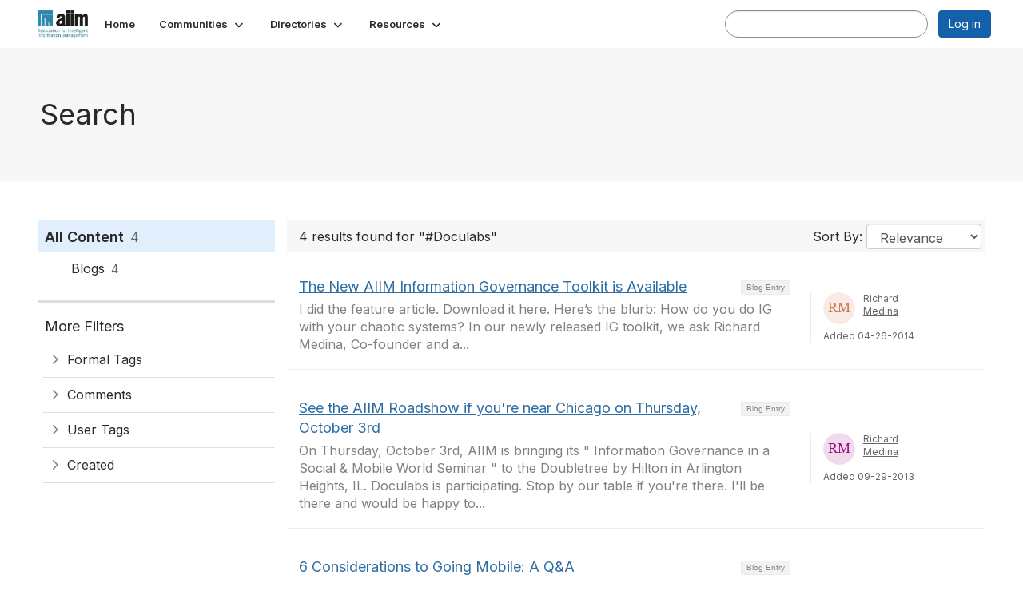

--- FILE ---
content_type: text/html; charset=utf-8
request_url: https://community.aiim.org/search?s=%23Doculabs&executesearch=true
body_size: 32713
content:


<!DOCTYPE html>
<html lang="en">
<head id="Head1"><meta name="viewport" content="width=device-width, initial-scale=1.0" /><meta http-equiv="X-UA-Compatible" content="IE=edge" /><title>
	Search - The Association for Intelligent Information Management
</title><meta name='audience' content='ALL' /><meta name='rating' content='General' /><meta name='distribution' content='Global, Worldwide' /><meta name='copyright' content='Higher Logic, LLC' /><meta name='content-language' content='EN' /><meta name='referrer' content='strict-origin-when-cross-origin' /><meta name="google-translate-customization" content="f4d509f28f7cb786-6e43bf8caf078a95-g322362ac74d51a40-27"><link rel='SHORTCUT ICON' href='https://higherlogicdownload.s3.amazonaws.com/AIIM/463b3bbf-cf51-4021-aefa-a2d8181becd2/UploadedImages/aiim_favcon.png' type='image/png' /><link type='text/css' rel='stylesheet' href='https://fonts.googleapis.com/css2?family=Inter:wght@300;400;600;800'/><link type="text/css" rel="stylesheet" href="https://d3uf7shreuzboy.cloudfront.net/WebRoot/stable/Ribbit/Ribbit~main.bundle.47bbf7d39590ecc4cc03.hash.css"/><link href='https://d2x5ku95bkycr3.cloudfront.net/HigherLogic/Font-Awesome/7.1.0-pro/css/all.min.css' type='text/css' rel='stylesheet' /><link rel="stylesheet" href="https://cdnjs.cloudflare.com/ajax/libs/prism/1.24.1/themes/prism.min.css" integrity="sha512-tN7Ec6zAFaVSG3TpNAKtk4DOHNpSwKHxxrsiw4GHKESGPs5njn/0sMCUMl2svV4wo4BK/rCP7juYz+zx+l6oeQ==" crossorigin="anonymous" referrerpolicy="no-referrer" /><link href='https://d2x5ku95bkycr3.cloudfront.net/HigherLogic/bootstrap/3.4.1/css/bootstrap.min.css' rel='stylesheet' /><link type='text/css' rel='stylesheet' href='https://d3uf7shreuzboy.cloudfront.net/WebRoot/stable/Desktop/Bundles/Desktop_bundle.min.339fbc5a533c58b3fed8d31bf771f1b7fc5ebc6d.hash.css'/><link href='https://d2x5ku95bkycr3.cloudfront.net/HigherLogic/jquery/jquery-ui-1.13.3.min.css' type='text/css' rel='stylesheet' /><link href='https://d132x6oi8ychic.cloudfront.net/higherlogic/microsite/generatecss/f611fff3-7e75-4b51-ba26-34629e118b38/bdced571-6624-4cbe-8ff9-2fe4ac2c777c/638887775851670000/34' type='text/css' rel='stylesheet' /><script type='text/javascript' src='https://d2x5ku95bkycr3.cloudfront.net/HigherLogic/JavaScript/promise-fetch-polyfill.js'></script><script type='text/javascript' src='https://d2x5ku95bkycr3.cloudfront.net/HigherLogic/JavaScript/systemjs/3.1.6/system.min.js'></script><script type='systemjs-importmap' src='/HigherLogic/JavaScript/importmapping-cdn.json?639042964574538691'></script><script type='text/javascript' src='https://d2x5ku95bkycr3.cloudfront.net/HigherLogic/jquery/jquery-3.7.1.min.js'></script><script src='https://d2x5ku95bkycr3.cloudfront.net/HigherLogic/jquery/jquery-migrate-3.5.2.min.js'></script><script type='text/javascript' src='https://d2x5ku95bkycr3.cloudfront.net/HigherLogic/jquery/jquery-ui-1.13.3.min.js'></script>
                <script>
                    window.i18nConfig = {
                        initialLanguage: 'en',
                        i18nPaths: {"i18n/js-en.json":"https://d3uf7shreuzboy.cloudfront.net/WebRoot/stable/i18n/js-en.8e6ae1fa.json","i18n/js-es.json":"https://d3uf7shreuzboy.cloudfront.net/WebRoot/stable/i18n/js-es.5d1b99dc.json","i18n/js-fr.json":"https://d3uf7shreuzboy.cloudfront.net/WebRoot/stable/i18n/js-fr.82c96ebd.json","i18n/react-en.json":"https://d3uf7shreuzboy.cloudfront.net/WebRoot/stable/i18n/react-en.e08fef57.json","i18n/react-es.json":"https://d3uf7shreuzboy.cloudfront.net/WebRoot/stable/i18n/react-es.3cde489d.json","i18n/react-fr.json":"https://d3uf7shreuzboy.cloudfront.net/WebRoot/stable/i18n/react-fr.3042e06c.json"}
                    };
                </script><script src='https://d3uf7shreuzboy.cloudfront.net/WebRoot/stable/i18n/index.4feee858.js'></script><script src='https://d2x5ku95bkycr3.cloudfront.net/HigherLogic/bootstrap/3.4.1/js/bootstrap.min.js'></script><script src='https://d3uf7shreuzboy.cloudfront.net/WebRoot/stable/Ribbit/Ribbit~main.bundle.d123a1134e3a0801db9f.hash.js'></script><script type='text/javascript'>var higherlogic_crestApi_origin = 'https://api.connectedcommunity.org'</script><script type='text/javascript' src='/HigherLogic/CORS/easyXDM/easyXDM.Min.js'></script><script src="https://cdnjs.cloudflare.com/ajax/libs/prism/1.24.1/prism.min.js" integrity="sha512-axJX7DJduStuBB8ePC8ryGzacZPr3rdLaIDZitiEgWWk2gsXxEFlm4UW0iNzj2h3wp5mOylgHAzBzM4nRSvTZA==" crossorigin="anonymous" referrerpolicy="no-referrer"></script><script src="https://cdnjs.cloudflare.com/ajax/libs/prism/1.24.1/plugins/autoloader/prism-autoloader.min.js" integrity="sha512-xCfKr8zIONbip3Q1XG/u5x40hoJ0/DtP1bxyMEi0GWzUFoUffE+Dfw1Br8j55RRt9qG7bGKsh+4tSb1CvFHPSA==" crossorigin="anonymous" referrerpolicy="no-referrer"></script><script type='text/javascript' src='https://d3uf7shreuzboy.cloudfront.net/WebRoot/stable/Desktop/Bundles/Desktop_bundle.min.e5bfc8151331c30e036d8a88d12ea5363c3e2a03.hash.js'></script><script>window.CDN_PATH = 'https://d3uf7shreuzboy.cloudfront.net'</script><script>var filestackUrl = 'https://static.filestackapi.com/filestack-js/3.28.0/filestack.min.js'; var filestackUrlIE11 = 'https://d2x5ku95bkycr3.cloudfront.net/HigherLogic/JavaScript/filestack.ie11.min.js';</script><!-- Google Tag Manager --><script>(function(w,d,s,l,i){w[l]=w[l]||[];w[l].push({'gtm.start': new Date().getTime(),event:'gtm.js'});var f=d.getElementsByTagName(s)[0],j=d.createElement(s),dl=l!='dataLayer'?'&l='+l:'';j.async=true;j.src='//www.googletagmanager.com/gtm.js?id='+i+dl;f.parentNode.insertBefore(j,f);})(window,document,'script','dataLayer','G-SFEY2QJH55');</script><!-- End Google Tag Manager --><meta name="description" content="Search Page" /></head>
<body class="bodyBackground ribbit search interior  ">
	<!-- Google Tag Manager (noscript) --><noscript><iframe src="//www.googletagmanager.com/ns.html?id=G-SFEY2QJH55" height="0" width="0" style="display:none;visibility:hidden"></iframe></noscript><!-- End Google Tag Manager (noscript) -->
	
    
    

	
	

	<div id="MembershipWebsiteAlertContainer" class="row">
	
		<span id="MembershipExpirationReminder_febaf5a28593417590d8389723f1a5c8"></span>

<script>
    (function () {
        var renderBBL = function () {
            window.renderReactDynamic(['WebsiteAlert', 'MembershipExpirationReminder_febaf5a28593417590d8389723f1a5c8', {
                alertClass: '',
                linkText: '',
                linkUrl: '',
                text: '',
                isInAuxMenu: 'True',
                showLink: false,
                visible: false
            }]);
        };

        if (window.renderReactDynamic) {
            renderBBL();
        } else {
            window.addEventListener('DOMContentLoaded', renderBBL);
        }
    })()
</script>

    
</div>

	<div id="MPOuterMost" class="container  full ">
		<form method="post" action="./search?s=%23Doculabs&amp;executesearch=true" onsubmit="javascript:return WebForm_OnSubmit();" id="MasterPageForm" class="form">
<div class="aspNetHidden">
<input type="hidden" name="ScriptManager1_TSM" id="ScriptManager1_TSM" value="" />
<input type="hidden" name="StyleSheetManager1_TSSM" id="StyleSheetManager1_TSSM" value="" />
<input type="hidden" name="__EVENTTARGET" id="__EVENTTARGET" value="" />
<input type="hidden" name="__EVENTARGUMENT" id="__EVENTARGUMENT" value="" />
<input type="hidden" name="__VIEWSTATE" id="__VIEWSTATE" value="CfDJ8JEeYMBcyppAjyU+qyW/thR3w09kA8Way4+Tx/ukd3mh+bx/6WzwaSQgSbBLhU8X3cbIs9ZPK874/KjcW/[base64]/X/mJc0yyWTfWASWC765NXaIKIv3NONcDCD44W8EXGyMCUgHHfiEc1aJTCl4zkYUu5Mqh3qHiiwwK7uxgiD+jmLqMSDR2JDlRMKy0AQ0VorikKw+g0zTXY3MN+mBB5CNh2LW+YwOjgKQAEdt4w+PVFmyHNBrFQJQSsPUm/9RuG4SbY1LbL+zlfov78bou0FzorshrEITE0VfqaVDhJncFqkETvSvIacQpYdu8j265IL1hi9Qs5XaaayNutoRgoWy8KTHqAbv1elzXz2Ekq6BQnguA2eD3Nz0UB+HLk6BsqGu4P38Wut7oEtkvjMe8fMh3crMshOgstjDg+nh+hw22W/H3agKD6TBpHk8LLX5qqfw9yyQflfm5W85CIuvr9gU6wFblF+CAQ1SHA7ijPuDsneJan8sx+YElebr9frOmDpK0IyUDc0RNQNjwOusGu+3/4zmq95Zj2eXTjX/nt89mKf8TcFHc2Q0vfJTvd7i+a4uRcfA1CKp4x1/812CElJNEQkFHsei8WIPB4zQ9kFfNnK8xDrTBMc0DuAoKRIioGzu8U2U7Y163wWaf7lh6X6ptdw9ZuwW2lVvuuMPAkzKk4fvUjU0oAcf+IbYrUQ3F3BAtTRBnwdsAtuDXBax3zFoozLx/3ofZWJ0AbZg8MaNYu8bDfyz40eg1/6dRsqitWqLn8Idn5OmvbU/srXvGxCjbEHeMSR9oP/RAOc7OA4WoK89QZChXJDjo+CqB9Gjp0PIj7dnyTI4eZqhZl4mjFzQi4czY6ZOMMisGRRZYZKwNOmsNxgKjkz72uIn8IrT7PZ+Wjm3Y/eSQYRXJax39ew/BpvEDRU0igGoKWu7NuQ1QdCnzeUTg+Yi4qp/96lMmrkGt2LAyMusKyg3I2P705aTSwQ8MkM9aEt1PUJ/i3fw/pl8uT3ERszzzLwj/uwMQyX/fV2Yg45Bi9xDGDi/GiYLQApT6ebbJEWtowJ/g4Ar5HqViv0M1Rrn1w8vdz1x/H8Ft/avavvviqoTfkWp5PqoHWJApBGvH2TFDKKgO/Q2Od3AWAjkCVyKPhG/EmUBDLSehRFdlDD0wENZKYib2n5mF81TC7ngEARhcV38hZLvnBOU5Zi1QD/QyaiaJxCc5jAeQ/W6j3TGd+DhYK2Ols1PvNYt2VprVIiC6wPB+ZNDbGzn/g2kX/OaibrI3YRC6vsqIPbWTpsKnaNuVyM4Og494jvKZHyH7j66+uWa9vDcXhYc0dEtH6RWV077xACLyQb8Am6724dBaiPrLo0yvDoxVTgvT0ytbFpxseGLYiA/yVxHsua6xY/r6yRQbfJDXPgHAyXhZxxwS2YrOk95rCj8mBU88oSYZ79wswRRSaQgEqVkcrGa3VFlm6OlkZpshTJzxhaRYRbb9QO+HiZSTNEGMicsbAeJx0BDemaQ2UBmArZ6l+ASktOOcfAlxTBym9hqV01PZiA1+j4oPjWrxIi8ROxox9f5aHqLhUbv2uyPY67myAzTT/cg4Ulz2Yf3XV32fLLWBOtdbztXSbn4tP3xiCSCzWDnpW+ou1HyeI+tSZpExKlK6tCSRZ1rZdmslrQbUk48E4OGGTPumlpWn/OIAEf4k2yn9GFkpOHfYAY/FiAtHli7KTsLWrB/EBNjf7OdlsvxzGeYu2kAp6KUYyhcFLnC68z8ZLLGR/E3WcqtCoJS7CkigRgVw3N4qF8yXKBMRz4v78IdVXVXlEoAGn3PhhR2P/F6BC7qdMlxoQfpd0FuZKgT+rbh3HZlPBYK/oRIw8Lb/NDtSA7DrpNdc2qOJcwL3y6QMIbF3O/5efmCor1BUOwvx5SXnQNk0jm2J8r2IRou7PJvlczKP4dGf0TikXtwiQbtyq733pf0+Cl+78pS6A64IvbEUPxt4Gpb6aTLbo1C08cDQBuNSS4PpdXNmfX9zQ+4bUA8FgTW490Qh73eyXb5lIp5GgZI9pP7wXuPi+8/H5zybLzFkDjRl0VOzCtuqzPFqeNAY4XMWVTgdq+KY0gB7GSaNDCn/wInpZMCmz/irSCBpcm2Riwwdw+20zBDV1/6xrbdmymg/5VQCIMo4kzq3vS/U8xydr9LrpY/sAfzHNyVwS109zoAEke0B8MVU3Iox/3xPXfjxvfngxjZGTxwinj0dtPKbZYdxTt5twQUXhVvfnIn6to9cxrxw0I7HdMFyuF+e8pQAoNT8sdQdYW7G3MGVB9u4H8RJsb4+L+oAPXtYw0mKoFnfWfgeR1eyFzyh6JWyzqhRsBhFpMaexvhsHlqJrGjIeny6QJ2DWiYyPnwbtph1KN1gfF/r6O1NbunKTORSc8MLyX7EKgeaBOm0p93FTiJkX0B5kWyOf9S108mPbG1ohFOcLPamCEJ18LW1xTiJDsTtVXGEelmKUO4fkYmus3tcETanYnOCG4/6IqAlHwM5rEQ6juzpfqiR4AhHqb2RFlhg/GNpOUL4vcEzHO2IAYgcBYtUhjrA7bNRLJD3vcKKSk6qJ4XHMM38OxTl9lK1zHTx5pXtBg0l7TZ/NtMciFsMQ+jn8LxdptIGs2Rojx3K6FRONMjZ2fVXLzZ/+XXiFVpnxK2f6VPISyhGJRctI3wvRsNVag0KydPJaQJHP/YlvYR3jq1phDAGBjjRzQJKW/cAecCdKFuCU/ahc15PU5Fbr4f/nzcDeRfSHB/wpVa0k+/V8opYvGxcfgLFHTLreACQNTnx7iV0pulfvayvluV5/1/z09a0YFVGg4cllkfIl39BGyqGp0MAXFnE11N0PcU57SaLcjsqOREYj7X6Z3G0ene0Q8Z/MFYwTVtofRSp6fcKp0GMjqhEbD1MroaLcvVuA+wtuEZuM+f2KGqH2JyIXzfTNvjSE7Tsm0yEAviqB4J1XbGu0y+59GlV1u5pE3f8wddPWnWEMMoVXkY/a4myeVU/e2P5jJ1k4KBxDgsCKdDDrAkrQFLBeAOcHSeREfSlAnJ2X/TA6mESXmN+UyvuIIgVsxy70hB6hIvFSuGY9sSTtZi56ECFJMnEp/w+Kae0+yAX+JGR0JT3reprqHOXdudJzWVwSv4cETbhfDgSmTI74l3F0exoAXrdU2epWfvnDo5y0OBnyc2/aQn3d9xmAMLFoSlcAwonG+C0U3DlBfyROoVfXPmNMXG9tvJLjRNB7NhxgefVakxxDLoQZxEODjuxZuCkgYB/MSdyxgCEhGQbnFUxvcCEFDXCIi1EaNMCN8bqK1iVpxwg/osTjdObksuyWUHXptwVti9eeDsC30aNWDuCiDRwTfJBDp6igHILLoao0zXuD3ZZCEYdwPv9xcI7/wzAinoxMR8lIiTNIzBve82aiXF3R6LidTUKJIrOm5gfRDZvEN0C5RCyxAD5lCikSatwb4Xl2pVpGU6E9P6sjVvlZ+XnVm23HLGzA04r22HNzwHOH0evipHf/1MpbcUxIg10fotIPXImd00ouPowaKwsCOk/4G1ySOS5kjCfVxbBcw8iJrFhQKJ4Mo+teuhhWfqLse7FdK3+oT1lAEp3D+wozRLm9oTmk6gXzbFNM6r52STxmdi1OQWbskQidtPykm4tsOtz7jqIqU+ALFAvykH4myc+ahrBmzGPfIcX3avNeWaUz2BZF9ERMSfYYyTWHT9exPjRlMBqZS4eBoA/VyDE3fmOttQIuVkzwbn2/2n4hzKQXyQRRWVHF+mZ7jjlnYL7NNX50nZtI2nHE1BprJEGUl5rs3NHqNhSq1tAvl81MCoqVm0L6G8gTdXkesuHWP1U3MAQX6SAh0LZvlaHUQsVhmlvwL5dAC1gbJ2ljIwXjx9bKKJ2meBcUtWT9wns4vusL3Ycl/YdmTQ/vshvBWQgKMOTyzpQOClfigTW+q7jXmqNHxorAP8cgAU9efSfMINnmU1G8F3R+DkuP0emFcR2vqNo5x7jF3hCu9UX6a5F+2lJfpztFp+5aOcrhWALXgaiiSdfHNjFLDbq6vj9kU3VSfZkOZPzbccfk/N8SYr7sUiA/oZter8LEdSosV8lh4I1H6hs6FecbDW+cj8hdO8VGo+ABGyrVDwKExJ18uQTxuCAsT5eicB9kvqFNrgOFJl/ZYTxd9D0oaJ2AQdFqLbfDGvwZm9R/kc8Cay7vQ3UIvG1o/kmZzLX4o4lvi9xNa4D9bI21XcJJBvzA//hsvxKmXroVco7gpNEnzhJloPjelmFOEZtys+SCCXXZR30Y45wOLZxV777H8Q8qOLUtSBaD8LhB0JY3RceQciy9NBoI68vTwrJhtvyWiXtemt3cYfa1ZN9qFTMpoq1N/Zbm1fsvBtO5OBleUucQmwFX9U57XgJldEfd7CRzWtfPnBnutwaY9zkQ4nkdvbKr8Bir+dn58KvFv+4SnDnEIp/0El/4o4O7Z3Aksce9JtxLbTtxAWZwgg1gOO0smVK2VOAhsBV/6Pqy4RUOOv7mIE3rbj8mdj3AXN5r4+x/oIdXhVEtb37YQP3E+zIe/uhDOeA6nB7nAiYE3Uip3rKbnYmtkYPS9Kw3acR1+cWJkUIpAm3QDIcpRbX60Kjay7gQTiGteat95ZJ5YAu25yDbL6jfNoCXi+JoEEalmn7OF1kpGpgZ0l+6qJM0xRtx3qle8FPagioFegC3AZtHvufzctBwanYkJzLBJaxQY2uWJ2vcikaJnDtHhxBlekZUAanC/+MYEj+xzh9F/GFHRQkHY4h47pQ2Ofrd3T9bOdykHl1YpAlAvq8ykYTBkchHZgug5/4D/mS6NV71larwDo+FpZSonr6wMm4MX0H0G0LxhEzYynP3q8Y1jKS5so1jWgW3g/N1/j+Nh0rN5aHQi902kw9aSHOj0lfpE61VWFZBBP3dWk02F1p1RHZ669rq0+v0noPIVkt9vGC5/qTAN1YUSbe3/Qp51EXBsQIdd9ECrbW4A7TAjLD+u+eVNbg5BDGEPEfKfbHxG1YmroaoxaSkvL6Cb8o20lKMS5oRjPrYGUFgsEHXfFLdrr0wATSdMz1qc1oy1PVA2dHQ8BxWrL+aaa0WOnCOIOK7xdOz6HEq6PpfHrkRrpwdOjv/5FCfAzDgXHrczF6bE2DMdftB6/PN1E1LbgmidzqtrnvrHrPd+k9BclGl2bjRxDPMSOETdtymOL7s5vJKu1x/YuMJ84VxBuA3uNkgfmWrel6OEuuCowZxvcPoiwKSbjD3Qp7HoDje6NNc9SOiRWX7lFpPmMHC8gzlLHPoCai188oR4mkqndvI1lVaqHjNlK46ugX3LYhu+tL+/LgndPu0sP/c8r5e+uqcCfMIIbPTnNnRmDns5FCpBi6OqvKA+bbNRZRPxECPzlP2fTNuTBJeX5WpKH4Ur/mu2VL91LY1V5XB4yEgtLubUnutdfni9VB7yrC2Iz+rSsaTQmZvcCPyGXsq0K69D1oGFt/FNeCmAk9y2o5sgsZwvYBAxiUodPee2VjIM/w/Dh31V8yy1iJzX6yibLDKdJ+T5BmCohqaQD4+0c3234B136qAQXoZeRHKRlyG2tC1JvRiIAdVmazFikXQttQmcFOwBi+tixeMfbabpE7zMWNjiFzkDGPNHBk8Z3BUfcgENRDWTPwvmjWKA8KSMPNudn3UL3rc/8qv6XnZSsLgt6+tdih6F2ugCmDWspp5xhj5OXuUKaW6y2IaPw++UUHCWglLK8UWai4XLxwSensFJ5Qe6lQ/S744rQh2kqcm3trxFhp94NqxB8dTFHT/R/6SoCNRZbuh9oKZ17Axo/L8sA3wO7gjzAJkxIbcaUBewOHmoZ12+xryAHuZOXou8KDm5mTmpAKl//gJiTv57FYGPwGg5xM4dfmYJEtl+L9Ogf1SukL4erAEJs/3DFgbfQLadiDYR/[base64]/6E29dyA8nj+PIl4lPKcudJtFTX4qspccAKcdzK9EKjFft600oqLXAiy5iHQmIjo0As4+pnQuuDoHCKep9mvejFhA6rRb7JEek92PFAW6trfbpztbKhQf4+TCxDAsUvH05eeKEDHPGciREdt5IYesjg4rOCqBadFAIw/[base64]/wA6K7E+iQJYq8rTUz8YrexSmYQzbNOeD0ShsCGaMLwx0E5aMzx7aQEBGQddYEzxlTLYhKHycUgcnyAzE0fl43yR0ZFQPEWQlcutp0CfIbnr4d680mw3wEABSzr81fasVcK/4ajXE4ZPEo7f/8l5CGdMBfdjwJlj2Po7wM1//2RQRoWphyd/LLqCnn/zr8s+pU2/vVegYYsvFKC/PhMJVBDvREa9QQHcB6ZVEKaIkWC77I2cnM/BKBM/8+fDLMqvWnU26hv/u+F2Kyuz7UFSQsvmpPPXMT8y5GrVq+FPGhPkqzl+RvCxhBe99cAMwnvYCSm8eOME6H5IPnCNDdRcU2WOPvl9OV56+PnYqW8xVw90xLxZXMcR1ehRkW4yE+1iY2dXW2w+iVqSsFZYFD5QMMeKzzIuO5FkNyLoUbxABQyx/uNFwL97iOdqT0WYi3ufao9i7UZJBqv0Nf1600Ot9418g+YbW1UIS8PVMfkr0uId/H5u3NqhI3z6bn8Nxz3emdpGv0H5cRaDRsw3pZcIZfU8fj2fUyTvWLSNcA7OE3fJU5Ry8O5ebBV3AxQHB6X5cDFI/6HbxYyyGqvFDKsxhZPe/Nzb3qkujdhAyP99yHq17uMlAMO6ExguHe06gkKjs3MyoHLWuC/HKiNMhDkKGSCNfbnfftRazoqmSCW+8QxnK2hSdwsuDJh2SeoB6V9bq0tYwCByOIq4+YkOGdX3mokbTUwMbD1su8vXs8ikVHue6ZD6gce/zm7OrNC1WdTjzlUjWLkJgTiGdV30bDJiteqLRA4122NCJWNphcSPThaf0nLa689cnlGL/UZr/CuzBMdS7kXiZDI5jDk2TMZsskI3O0gvdd9M8J3Zps4CsP8YPT+UEqcyzdAqJ0LRp1AHNdvjX60F5haq46Qr67/[base64]/Zjyu6nmXKZx5bXdBakjY2+elQe9ao421+Af+Km/wjf15pzF8TOc1aW6jLYnPGyi1pVma8h+mcbvILmzgALZLsKP1KChAt3o2+rsKNbxMs/jm3NuyEwca8xY6LGeF0mUl1cj94avHXCCUYKlN3SX1cuyPtgovfR3+mXSGj6LpTt2Dx4+B06ccDXdAjWvxmBGAZvZqztNXYlnj4E0SV7ehbfcK7ofW3vhSYmY9YoZHlbQiaCsyKj/i/HZikmfk2BtzFdi1Gs659N/gikE+UVghFx0VHbLDSGGYPpF69boY8TCtYVgkhaTb8NckXrDxHgspqCfVNMUZE0PxzXYakmmQc0OyeVmlN4YBGRT1/Q/BD90T0wJTuww0Byb3KHrmCeQ/SNwdom3AZK3UqIaqPKRtvKT/5umYz9G9bC2eKcNf6z0JgM1r7J7zL4zZjBie24DDT7+P/L+7UuoTqJ21atXja27p/[base64]/Yli7ntPNBce+nr5xyyENuvaAwxxb+s5n8CQQZeFKiT2VCBTDyMAc/[base64]/xAQQEDpQy0fuhbZDXfTLqfMSipQ/IKRPvXv7Sry+oxlwBMRffEmfcT7CVI++K5lYaV05thc6Mv9SERu054xk/xvpFHA05dAUqnMJWESMxUXGJDkApj+65uknT8Nexfo/kH1y1FTfMzfchsZVR6ZYSWl5HOrZNtuTLIhZZvmL7E4oOGpuecvI3Q3uSXZFIZne0zFe2cEyIFnki55VulHx66D/jffg6Bvmmj/4p73VnrbCW5gjrOXMPDWiv72KC374uLmNjAyT2rnEUGavgrWqAIw6a2ok34bJf14+9DuME2aftQZ3npAMtI8Q8DBvscThwzqoq5rBaG/S2TLu8zcC0RmMDZGWi0xD35RshpTbTUZQ01VgvBokBfo5dRv8gTrkLZI/owTWugA4bp/Vd/7UyMklnWNPquWGaZXrmX9AKG9owJg8lwVGD8IIyKf/VHs36y17F/4t45+4DJgxjSUBEqxV1Zi87NT+xXEJWETspQgvDf8a8uLt3qY6vk2qgwRC+7YlxSaqU0CF1xe1Hn+ifeZ0AyFtEiIAaM6Vgn+s3nhxTDixt1tBut0O/rGmTnH2bLbFWSxuhShUVZmujUfc7JoB9m9H7PXQyALn9kKwD28MphWFX5dzZjsmE/CBp+lHCD+OIi2XOt6ZIZ7uncAPAWM52zcAkVB5qoge4NcMTTsT1EW4Grj4zWwJNABulpq5MsufYmjVGfB8ople5uTDpsQ7grDJiSdeiN36AlkBuXn0wTUXALIS2NMXGswaw6YyaW13NOb3/ep/il/0779MU7AzRW9yeVi4c2ljkrWNKbfZz0hoOz72rAv2UmaiOnYr0v89bsPNsCNO7INxMjX+2IOj/+mt9HmOw8M6Oe+f4NKv9WGyIr/RjouE8O7ecFfPA02blcUO10tjPokpJyys5N2rAs9jRw+L7eA78m3uvfTAIYsXTYF7Rq2GvQAJU4S9QNDKn7D7SuF1eu/6EWwTe+/PANMStwZqJ2QQby7mFHbokLljmdZ1AlfesKMUNOn2BHAV4gFkAE2MkRPG9i0sBDpNEhcclXRNDD1YJp1NhXhWLu46MJCw//+Y1inoIo6EjuqxRZIEhuUKY6zsqnB3gXXJu1REwwEn5i7Z/5kr27EfnYDOwaQlCsWSfiaF7m+qAvnXL6pND1O30uuB069m66SwB8RWFoMYaFul9kZzRI7cPMVPbiGDczNGgM4bSd0Hr0Rzwm0wPcpPGhsL32fCuMfjwGLblq/wC1fACC0px2R8wLzYNx7Lmj8l/UM8RihyZ8uHP/IRgGAkbfaSfONGB2he/[base64]/i4CjDcjL5mPJCUYXfw8675/nPK2FdRaxkOhEoVNghorcLkB/wKCts8Ka1V67c97wp9ClLioNYrQAzQa+7kciqQPaT4ngXkpWk30xbiVPpAr2aRiwrLuUTigZ/N+nGPZFwVEHdul4sKVboxlArdbhg84tloYqKDz9sGlzN4WB2+lX2zm8U2Mz+FBFJCYQm0O3QXyiM1hzctAJtQCKcnxfndVF0xiKdRWe1KPVY8GWwrWBbuOuQ7ZHahxVzpGVrlf2XAAM69V0APCMGzGFtK/OdzuiM8Oe30u/3yEkk9iZt1sC21idFA8UGiPQ6QntttnIvuxuZq/ezDxRuPJKC5KrIhzEZGXeqg6ekRzOAWrWYfEk6ESheKWZ6Eat/mjBZLhhQju5TPjMBZogzotWI04HJ7AMwY8bx0HoDi8lm7W9t8abzsMhlCABCVwc7eH25C5KVP9u/OtWyBtYn1xZrVeJHLF4h9+wzYiEZLmnbzlkaekgCv7q2hjfHAaH6ApPGp2Ho+sf4OCoH6h6JkSV62Y+PgGJB+TYGcu3Ifs1lBBC/3HiVcq9fC5Pw7tqSI+FqWeKErzkWTNdq01othrwWKyMllCOzYVmRYxC68FUMXg6xnKE+jA1eSieZ7eTqihpoFJ923gDfaJsMcB5cl06Lz27qbv6Vwv8Qi7q0qEwilk/OPryW093J2r9cexG75gXrxVTf0wJ+s9t/6skZih6zjbMfsyGjZ2O+CAnSWUiw0EvDLOicqCf009iOko5IKfPOouzeFBUuPHjnhTIrxCDh+yEyGBMa9Ennik4N4lZXHybUhGbOpCTwiOCNBbTIixIgSu6zp42msOQClKivGqMVPfXGo8EAd6AoJ7mL6CKMrDDLT5IxzeW48URyKvc60bOXNW/[base64]/XmalvxHZF+Ef1J9d7461ngqCTCath09PvZgidProItvsYxZJ6yutN+hf5D4CQo2cDAI2iGtZLwGm5h3ak+S1Yd5jRaPTMYe7Kn+5661BQGRgdn05Aq6NIgDwcMUGHYl7k3MM/7B3QRCazzahxJDEEiMydluC4Y76OgU1Ep3jv84UP/T8SmJgE+F9+aS0Ys1WW6bvZLNB4Dvt7edbqn9pZIDDIZ/1Kb7ZIv/RarHDaF5kDnYWLszUbeyj8OsDuohiB2ILe04vYFxcTVQ3LXRpNV1Ubp/xWSFA3KDQnEkWv22Zu/G2WuadNfGGmMw317Aiy44VPmNZuRb0/n4Qzt7gqReAaWXRRUjD1T5kEhpvr+qlWtVlva11Qc7EjHq98W1ziR7mloY6Erd3fxxrZSJlgU/uave3f3R3AtRffl7mno1irPYobfCjzx0rDS7Lj371TJ6N939n0WS8EACVLxBk8HlrRhnZvGxRiD0M980MWifmYouoz3NWQF9XQdpkwubPIeTgfkbQI5hxLfOlNltIrK5Yqn39cE+MJjDEnu9tQDlrZMNWgvJQQ/1eBWDCeNKESqwEYT7gAK+V7Xh8iDv6vTJVRNzXK01EQ9jnbRv4JNyxfCzegUWk2+ackiq4RHPTNnU6UXSUCraZL4VZ+E/[base64]/CpDVO7LUKVRg3yBy+1Q43VjslEm6cufFKIV+4IDKdbq3bDmuygDM28Zyi9zzPboyznZDVh+aawfLl47Kdyb/lRW3HrfYkd/MgmV/oobyFYXX1neEfgsb5W/dl8xHBvdAVAPMJKc07wKP3eaoq2VpMOMQc3+GGEvG9Po/hpXs8GFYExNYc9q5jw6Tdk26R5KFxw8w5DBs5+3lZztbnWOp8m/Sd75lhi+MVNcYTuocEF0JRyj19kQaTa3zln5TMrE1VEj5iXoas5ebU2h+hHM7GT8AH+L3yKHmB2Eio32QFV+viL/oJFiD59miBAcHkyFUQorqHqHnSyB2jiebOjHLfSzscSilJHxFAG0P/d86T6N7t+MSgwaSKiAbqllsOrVyC65N7MHL4XW9NhEf2B72HMX699QR9ULDn24Fc9bSbp4uYTWikIYwrML0fX2UgR/fQsjKzJ7fnT1l8WicVbdZq/T0+Hpg0Vvgj0xuF9vAjk1lO3/TeH/Dm4aJ3LP3l/ELoIYlAj4rnCP1+W8/R4IJxtA8EsBY/t5PMhbySg5WCJWX08/osT0CeuM67pImrMd2vpGj2R15Q71JDEAjBanzGYJP8J0DAglAD8A/TilbqXjCGpkbfUx6IApfnZPAeUQrqi3akO7tFILwQMBb4DxriH9QmhWK8ENFd5oqkLG/sxz+0bngOshGBt5wRUjSODRnW+q5JFREQpZplV/428CDb48IgemG34AvKu78oM14G7EI56AhBuxH3zt/5wUHHVzBBuroD3tPJCJPwq1X5wkRo4NhkeqjmvRMSeNCx9CQGA6iUsPpANqZ4LF31S481zzsAiZVgb00Gkpmpf38lPf+PmNfCgvySf0fyrXPBwCkc3X5a6cASBI/[base64]/5FLHDRcddlAQAZVjsizO7m0YkyGR7qcRoagKqBvsUG/NupIdMxE82yDaERDatAmwxjv+JzQhf2oqS4K0xqwOcpizkzYkhSGKLfADGkqMN+4FJYFa3Wnn1dQHVppommPuZlhtvXzE/v8WeR/8S/8IIBjf8ioIh78EafgXYREDWFjP9UyjKozDSNv/W5ZXzs3KA5gbMiN+sOfztLNPmAQJKfzvVMiMrYiWkrH6tzvcljCoSqHDkeBcBhj1/vPF33tlZ1BOUizOqcqBLqaFS5/MhtbzeLVrhgl3uku9yjX4bKQusY9e5/67O3wVnd+Hd29TAtd9I1y8mETIzlgRpPLuaemkE1nwWBmUlbiz6J2XoaOSX+wOqPGzvlXCvfBr1jvjEtBeALaPLXSoH9XZ3hVYaOvUaeguzo0JewG3bGXxFi9YzA4OPTD0u2FEUIKg8Ue1nQdCsfV6/HD+n68rZukjYh2h0F4xLDhS7NGh/kyTO3YJdC7wwedG/Uslrw2vVUQ34Z5eSD/7PlIV0yqB23Ffk31mlC2rX1srJnoCRLm2/yNBBw17MpRhb2drKX+mPULPceWvCGigpxqg0e9jq2nuqvX8OITvtujX7OqdZ9KteqpkIRVgrTSZ53lfU5LDyKDWwjT0OUqhOGl6jTOP9N5mz2McQkZhFtkoE18e767tuKFcicNyfdH91QtqBRSLXmpRZCKj7OsaoPaEnfIKQkW8xOiae2dZlEB1zRg/jz65Kn6HJ18JyITn3jF/3uYLc1+MDojE5+PeW4gM22Hf7S25JsjO1z87bgWyAJeRqNIiBSyht+IGYHlM6g57yZBsSILmJbAcz16+Ui7wUqn8LOmhUjGxkvEDuyYZBpSwUWocqoupy5abGQM4SeZkhXn9pVD2977MkLVa4BXk/42cbpIKTdRIyEt7YMl6D/jv9XVpZKLIF1OzEuaR4nHq1Lf63kljpm5WYJB4Kuea6bgK7N7ik6sjyx1ky41Ap2MqlsXObk3PFz3hyQW/gPaR33Tj9aLjjl3M47cK88zmk6ok2/LMOLDhhpFrvmbnqg3cxyjh/l+gQjfUs3adYhG+suLMelUMUcWZEno9fOThqO2ogGQsXHOxLCtDytjSa9LBoTlIv5OkPlXIHrG0LHg10dJaksF2iFkXPQ835++b8RISpuQM9/8/09IJw+16wt3g1bnFsE0vrn4ihz6fPCMjFoEYZgFoTQNKfbRmYHvgN3Dh4SDyz9TeORQkD6pk/wvMCH9wDteWv3VBTIh7NVZnPc9PTRGGBwbt2bkxg4MbE6rP6BMBuuB2AN0PwAseWthMgOficma/G3RewgIqb32MekeYxjq9FsPDx/3lJNS/laHJw/Dyhdvxj0k6oIlrGmgK4MJHAEzK/Dhj86/H0UPtaAAhyPMd+ioddh74d5LkAVR5CENa6ssKk2FxTfnO5sqwi3oEwfHkseYBz6b+VFID18L2K3iMqdQYUWQ+lMZhz4lbAIp1VKG8nRmAW7Hw26p3fTnGxnlT1KQhhttL2X6DGIKIjn0phQTneknIBMSwoUQpvUjlSho7X9RqIBgIOSKrvKgta7AOlgs4D/o0awbZs0zIB/zHKKfonTWYa6++ma4Yox6Xi/jKBeFAXcDzUFUjFzj5g3Y92RJfVaVDspxYXf9hQa9UJYuvKZ61/nO5p+QyniuWjFkje4sv4d21nRzc5hT4vFnp3kjvqygJEwSxtMj07Hc/WYPnwmMzmHaDxVvJ3lMAjrarw3VCR2yGS3agcXfiQZTedQUxw9e9mo79V5nK6xFwHhqnAfH56Zb6rch/oCYa/4CP8fjzyY0RTqRgsKcsYusKC6Q5Dh7yJnVygj6mTpEx++c0pz344bRACLXOpx4BbF/VyK3hjtfYDhWftuMwtEJUJZGbzgFS5FOF0YVJPX6bvd2dgstb8FG0MELfwE6NYWjaXMxn8q6jWHg+kLv3fgq2Dj2W93OWBQn6yWKM+61BI+t5XhJxoFFx/4qkFKKjtSeDiP+VVDuLHiV6peo2OYHlvY8qjGrDCnvsBXaeACBEGLq2/tUOuqFsEEwoFxWGmPMws11zjIhTKMa6p423t8xKh2TfU3eRzUxy73ePTr2idvrpFy99954Qi/bQMgq7bjcx2fVNchluyOJ0GfI7Ho4jS+6yR7YGpa26pVJQG1nSKqXorIVbGsbogQIdrcoyPIE+viHFSgVfgkb19O9z8MglIHa7pqTc6RsKRiRyZpqgcHliJHxVlqaEwk3p5ZpjDVa2gXpyna4+K0yDY/CLARcoZdTQiITicNUH/ke/BFzq6ltou+kf5iqdQKdCXNalUhpXcnATfc94GoOLzxc2zwoSdoF/EdrLao+sg6z5yO2A+Ag335KxoKrV1ChAnyX+N2Y5HbYF3dzjRoGxYhevcnrmIgZA/uL/wvZZWYQU0fJDf5rIjIpapofEcdiBkog8HNqxDwuQSvoVtthMol/amAwex8oaaB0DXU86GSbj2EVse5/0eNNLHTrFw3xtkEd1VhQ5hC3CrWTfBZXztFDZzqGnA1a88SPy6FxKu3FmI/PzVa5C9F45OZVlKZ7ixLWA+It57EmFvP6v3LzXUkyU8sbIgQT+DX1iVQaotf0nzTY/G96XoLmm71wYYWr7jeSHA2awG8jPpnrmIx8pivHCgaZOWak9mGL3a8/3edmHbvk0OZIPyl1FN6VNW7lq6FTzNg95MJ2DeapobVoOrm7vqNtIMC/5pho9HZd9K7Xk/hi5+MV/eTAVcJ6+LKQU7wjpC+slb1+F5EHsO0OZF5CLEBMYuzh7c7NQJgSPaGzSPxRbApfs0r+/XRIM0AQeOpY+36I8bok3seKnSvAO4OjcNljjDpbePOdwooxivgfiLjcIXolzTA9ImbowME7AfkYOUiJj4czanMXM04pZUwva0MwOvN8fH1HZRU2J/79k5DgvkY5e6Y08jOVznXnP9FxaG4kv/SJYtsFfK0CSWScChccldAFGJmgVcDZHK/6PmZXlpljBUdZ9PlpafQ5RWOUv5tjWN7Xkpn/ZxLKC6mtA37U3iLxME+5b6ZuJB2m4B68MPdLaMRQoOskDNozwCAyup9AOHo6jDRo+WPWGDgnqiAiBt1Pt7Qbv1XDnslLf/V7dSPMaEXD5EmJQGzbJ+V9iZoK04IGWM+b+1aTklEPTUS/GqnpWalF32bn681wonb3t+Mc3A2/eOFFDl/sCP6ztIFdAwlDqa8ECEb01V/ZFI66w+X9hNFsjp9DHTXmB1AehQNMFk/WYLVxKAZ2zXImSWIKY8hKXDAL/c54E2ZcI2t2ctC/XrwYjDyglm2MIihTy/Ejyrc1yp8loCW3EddlXzIvgZtbqBK+W0nU4rWpGHMdYvXJ0S5gKWlcYAs7hOU9aiDKUtso2ct35X2sM7agktzjXq8B4GFDK/h6SeyXTK1TzZiS9QJ7JOQVDl0rA6+tKI7FpGPGUVjDNQk3qmK32yIxC1/O/2ZVnf3qs0mcETZRKX9QmpLPm1AppMmBLMIX/rpBURvznv9Pwt5x2buOLOH4ZNBm2xPHJJMoPk94b+3p8uuvhI/QVfnV/89PWHpzTcozD" />
</div>

<script type="text/javascript">
//<![CDATA[
var theForm = document.forms['MasterPageForm'];
if (!theForm) {
    theForm = document.MasterPageForm;
}
function __doPostBack(eventTarget, eventArgument) {
    if (!theForm.onsubmit || (theForm.onsubmit() != false)) {
        theForm.__EVENTTARGET.value = eventTarget;
        theForm.__EVENTARGUMENT.value = eventArgument;
        theForm.submit();
    }
}
//]]>
</script>


<script src="https://ajax.aspnetcdn.com/ajax/4.6/1/WebForms.js" type="text/javascript"></script>
<script type="text/javascript">
//<![CDATA[
window.WebForm_PostBackOptions||document.write('<script type="text/javascript" src="/WebResource.axd?d=pynGkmcFUV13He1Qd6_TZBRAmfPljXpAmvH6ymD0FJ-nJODBdw3aywduuCX7fwOOLVcxmFBAWgoWnmkQ32NYnA2&amp;t=638628063619783110"><\/script>');//]]>
</script>



<script src="https://ajax.aspnetcdn.com/ajax/4.6/1/MicrosoftAjax.js" type="text/javascript"></script>
<script type="text/javascript">
//<![CDATA[
(window.Sys && Sys._Application && Sys.Observer)||document.write('<script type="text/javascript" src="/ScriptResource.axd?d=uHIkleVeDJf4xS50Krz-yCsiC65Q9xaBx2YBigaoRbtS1gBd8aKofUezDJgqx2VqzgEIfFDmhSy54GRTGOr5d3C_X6iEvBOWiq8p0Kduo8H1no1RIzbd6O77SxCTGA4F65wQWu2BefDxTdERyfxJO3mgL0rEVcT6Z4j6igYLOGs1&t=2a9d95e3"><\/script>');//]]>
</script>

<script src="https://ajax.aspnetcdn.com/ajax/4.6/1/MicrosoftAjaxWebForms.js" type="text/javascript"></script>
<script type="text/javascript">
//<![CDATA[
(window.Sys && Sys.WebForms)||document.write('<script type="text/javascript" src="/ScriptResource.axd?d=Jw6tUGWnA15YEa3ai3FadBgEcIRcWgbO1idjRJWibT8FwNVD3NMThqSbDspdgMrhDQgZQ3sB2i12UR1nVkli_R5C35LoDWWMo0i8vO7ZexxGupvmm7x0dUepeqsML7kNSTp8tsPXRqaYaXSejaLj19y6t6ggahTqV8VH05zoRl81&t=2a9d95e3"><\/script>');function WebForm_OnSubmit() {
null;
return true;
}
//]]>
</script>

<div class="aspNetHidden">

	<input type="hidden" name="__VIEWSTATEGENERATOR" id="__VIEWSTATEGENERATOR" value="738F2F5A" />
	<input type="hidden" name="__EVENTVALIDATION" id="__EVENTVALIDATION" value="CfDJ8JEeYMBcyppAjyU+qyW/thRIYFm6hsYL3TYT+xScS5uFaukEBr2n3Wca9/DBMfg+/d5ZJMt3DmW5sdyLDGXfB+f7exLR8ZWvn+ROkBFQfhVzqZDplU5wc37qnxbgsLOy3JmTwDfZaXEV1D6E5EJCFE8kn9gO7l2qasMuI0cRlaXz5BoMk6cEJyQAzv2GP3c3dmPvTLmeF3NsuNg04urJouE=" />
</div>
            <input name="__HL-RequestVerificationToken" type="hidden" value="CfDJ8JEeYMBcyppAjyU-qyW_thR0pmk1U_msNtjwOAE46s94WxUa7H3ZbAr8ulBzLJQb_zVfXF_jcwvKeJZiUTbVtbPC-naDhdgqcqvS14tCfO7wPir-3pu0lNLgoqOHaUEzJl2Dq9xIvN7XChaxnyoIc_41" />
			
			
			<div id="GlobalMain">
				<script type="text/javascript">
//<![CDATA[
Sys.WebForms.PageRequestManager._initialize('ctl00$ScriptManager1', 'MasterPageForm', [], [], [], 90, 'ctl00');
//]]>
</script>

				
			</div>


			<!--mp_base--><div id="GlobalMessageContainer">
                                                <div id="GlobalMessageContent" >
                                                    <img ID="GlobalMsg_Img" alt="Global Message Icon" src="" aria-hidden="true" />&nbsp;&nbsp;
                                                    <span id="GlobalMsg_Text"></span><br /><br />
                                                </div>
                                        </div>
			
			
			
			
			
			

			<div id="react-setup" style="height:0">
                
                <script>
                    var formTokenElement = document.getElementsByName('__HL-RequestVerificationToken')[0];
                    var formToken = formTokenElement? formTokenElement.value : '';
                    window.fetchOCApi = function(url, params) {
                        return fetch(url, {
                            method: 'POST',
                            body: JSON.stringify(params),
                            headers: {
                                RequestVerificationFormToken: formToken,
                                'Content-Type': 'application/json'
                            }
                        }).then(function(response) {
                            return response.json();
                        }).then(function(body) {
                            return body.data
                        });
                    }
                </script>
            
                
            <div id="__hl-activity-trace" 
                traceId="1ab0b3a14f5a6e11851489880bd92dc0"
                spanId="1fde3a7fb10acac7"
                tenantCode="AIIM"
                micrositeKey="463b3bbf-cf51-4021-aefa-a2d8181becd2"
                navigationKey="e4e7b929-5c30-4ce1-8953-103c6fb59bfd"
                navigationName="search"
                viewedByContactKey="00000000-0000-0000-0000-000000000000"
                pageOrigin="http://community.aiim.org"
                pagePath="/search"
                referrerUrl=""
                userHostAddress="18.221.223.217 "
                userAgent="Mozilla/5.0 (Macintosh; Intel Mac OS X 10_15_7) AppleWebKit/537.36 (KHTML, like Gecko) Chrome/131.0.0.0 Safari/537.36; ClaudeBot/1.0; +claudebot@anthropic.com)"
            ></div>
                <div id="page-react-root"></div>
                
                <script id="hlReactRootLegacyRemote" defer src="https://d3uf7shreuzboy.cloudfront.net/WebRoot/stable/ReactRootLegacy/ReactRootLegacy~hlReactRootLegacyRemote.bundle.209c74ed29da9734e811.hash.js"></script> 
                <script>window.reactroot_webpackPublicPath = 'https://d3uf7shreuzboy.cloudfront.net/WebRoot/stable/ReactRoot/'</script>
                <script defer src="https://d3uf7shreuzboy.cloudfront.net/WebRoot/stable/ReactRoot/ReactRoot~runtime~main.bundle.b8629565bda039dae665.hash.js"></script> 
                <script defer src="https://d3uf7shreuzboy.cloudfront.net/WebRoot/stable/ReactRoot/ReactRoot~vendor-_yarn_cache_call-bound-npm-1_0_4-359cfa32c7-ef2b96e126_zip_node_modules_call-bound_ind-cbc994.bundle.502873eb0f3c7507002d.hash.js"></script><script defer src="https://d3uf7shreuzboy.cloudfront.net/WebRoot/stable/ReactRoot/ReactRoot~vendor-_yarn_cache_has-symbols-npm-1_1_0-9aa7dc2ac1-959385c986_zip_node_modules_has-symbols_i-ae9624.bundle.dce85698609e89b84bdd.hash.js"></script><script defer src="https://d3uf7shreuzboy.cloudfront.net/WebRoot/stable/ReactRoot/ReactRoot~vendor-_yarn_cache_lodash-npm-4_17_21-6382451519-c08619c038_zip_node_modules_lodash_lodash_js.bundle.d87ed7d7be47aac46cc1.hash.js"></script><script defer src="https://d3uf7shreuzboy.cloudfront.net/WebRoot/stable/ReactRoot/ReactRoot~vendor-_yarn_cache_side-channel-npm-1_1_0-4993930974-7d53b9db29_zip_node_modules_side-channel-16c2cb.bundle.a70384c396b7899f63a3.hash.js"></script><script defer src="https://d3uf7shreuzboy.cloudfront.net/WebRoot/stable/ReactRoot/ReactRoot~vendor-_yarn_cache_superagent-npm-10_2_3-792c09e71d-377bf938e6_zip_node_modules_superagent_li-adddc3.bundle.7a4f5e7266f528f8b0e4.hash.js"></script><script defer src="https://d3uf7shreuzboy.cloudfront.net/WebRoot/stable/ReactRoot/ReactRoot~main.bundle.3484d7cb3f90d5a4ed28.hash.js"></script>  
                <script>
                    window.hl_tinyMceIncludePaths =  {
                        cssIncludes: 'https://d2x5ku95bkycr3.cloudfront.net/HigherLogic/Font-Awesome/7.1.0-pro/css/all.min.css|https://cdnjs.cloudflare.com/ajax/libs/prism/1.24.1/themes/prism.min.css|https://d2x5ku95bkycr3.cloudfront.net/HigherLogic/bootstrap/3.4.1/css/bootstrap.min.css|https://d3uf7shreuzboy.cloudfront.net/WebRoot/stable/Desktop/Bundles/Desktop_bundle.min.339fbc5a533c58b3fed8d31bf771f1b7fc5ebc6d.hash.css|https://d2x5ku95bkycr3.cloudfront.net/HigherLogic/jquery/jquery-ui-1.13.3.min.css|https://d132x6oi8ychic.cloudfront.net/higherlogic/microsite/generatecss/f611fff3-7e75-4b51-ba26-34629e118b38/bdced571-6624-4cbe-8ff9-2fe4ac2c777c/638887775851670000/34',
                        tinymcejs: 'https://d3uf7shreuzboy.cloudfront.net/WebRoot/stable/Desktop/JS/Common/hl_common_ui_tinymce.e4aa3325caf9c8939961e65c7174bc53338bb99d.hash.js',
                        hashmentionjs: 'https://d3uf7shreuzboy.cloudfront.net/WebRoot/stable/Desktop/JS/Common/hl_common_ui_tinymce_hashmention.94b265db0d98038d20e17308f50c5d23682bf370.hash.js',
                        mentionjs: 'https://d3uf7shreuzboy.cloudfront.net/WebRoot/stable/Desktop/JS/Common/hl_common_ui_tinymce_mention.fe4d7e4081d036a72856a147cff5bcc56509f870.hash.js',
                        hashtagjs: 'https://d3uf7shreuzboy.cloudfront.net/WebRoot/stable/Desktop/JS/Common/hl_common_ui_tinymce_hashtag.e187034d8b356ae2a8bb08cfa5f284b614fd0c07.hash.js'
                    };
                </script>
                <script>
                    window.addEventListener('DOMContentLoaded', function (){
                        window.renderReactRoot(
                            [], 
                            'page-react-root', 
                            {"tenant":{"name":"Association for Intelligent Information Management","logoPath":"https://higherlogicdownload.s3.amazonaws.com/AIIM/LogoImages/2c7c944a-f41d-4f57-9cfe-d59c13a36d7c_AIIM Logo High Res.jpeg","contactSummary":"<address></address>"},"communityKey":"00000000-0000-0000-0000-000000000000","micrositeKey":"463b3bbf-cf51-4021-aefa-a2d8181becd2","canUserEditPage":false,"isUserAuthenticated":false,"isUserSuperAdmin":false,"isUserCommunityAdmin":false,"isUserSiteAdmin":false,"isUserCommunityModerator":false,"currentUserContactKey":"00000000-0000-0000-0000-000000000000","isTopicCommunity":false,"isSelfModerationCommunity":false,"useCommunityWebApi":false,"loginUrl":"https://app.aiim.org/login/community?client_id=NAOUGfIZ1gTTjyztPaeD&client_secret=OlGntllVLLyAJb4NFlh9&redirect_uri=https%3A%2F%2Fcommunity.aiim.org&response_type=code&state=","hasTranslationsProduct":false,"colorPickerDefaults":{"primaryColor":"#054E8D","textOnPrimary":"#FFFFFF","secondaryColor":"#FFAA1F","textOnSecondary":"#FFFFFF","linkColor":"#041532","linkHoverColor":"#712A8B","footerBackgroundColor":"#054E8D","footerTextColor":"#FFFFFF"}}
                        )
                    });
                </script>
                
                <svg aria-hidden="true" style="height: 0px;">
                    <defs>
                    <linearGradient id="skeleton-svg-gradient" x1="0" x2="1" y1="0" y2="1">
                        <stop offset="0%" stop-color="rgba(239, 239, 239, 0.25)">
                            <animate attributeName="stop-color" values="rgba(239, 239, 239, 0.25); rgba(68, 72, 85, 0.2); rgba(239, 239, 239, 0.25);" dur="3s" repeatCount="indefinite"></animate>
                        </stop>
                        <stop offset="100%" stop-color="rgba(68, 72, 85, 0.2)">
                            <animate attributeName="stop-color" values="rgba(68, 72, 85, 0.2); rgba(239, 239, 239, 0.25); rgba(68, 72, 85, 0.2);" dur="3s" repeatCount="indefinite"></animate>
                        </stop>
                    </linearGradient>
                    </defs>
                </svg>
            
            </div>

			<div id="MPOuterHeader" class="row siteFrame">
				<div class="col-md-12">
					
					<div id="NAV" class="row traditional-nav">
                        <div class="col-md-12">
							
								<div id="navskiplinkholder" class="skiplinkholder"><a id="navskiplink" href="#MPContentArea">Skip main navigation (Press Enter).</a></div>
								<div id="MPButtonBar">
									<nav class="navbar navbar-default">
										<div class="navbar-header">

											<div id="LogoNavPlaceholder">
												<div id="NavLogo_NavLogo" class="row" role="banner">
	<div class="col-md-12">
		<div id="NavLogo_DesktopLogoDiv" class="LogoImg inline">
			<a href='https://community.aiim.org/home' data-use-scroll="False">
				<img src='https://higherlogicdownload.s3.amazonaws.com/AIIM/LogoImages/2c7c944a-f41d-4f57-9cfe-d59c13a36d7c_AIIM Logo High Res.jpeg' alt="The Association for Intelligent Information Management logo. This will take you to the homepage" style=' height:36px;' />
			</a>
		</div>
		<div id="NavLogo_PhoneLogoDiv" class="LogoImg inline">
			<a href='https://community.aiim.org/home'>
				<img src='https://higherlogicdownload.s3.amazonaws.com/AIIM/LogoImages/2c7c944a-f41d-4f57-9cfe-d59c13a36d7c_AIIM Logo High Res.jpeg' alt="The Association for Intelligent Information Management logo. This will take you to the homepage"  style=''/>
			</a>
		</div>
	</div>
</div>

											</div><div id="RibbitWelcomeMobile" class="inline">
													<div class="Login">
		<a type="button" class="btn btn-primary" href="https://app.aiim.org/login/community?client_id=NAOUGfIZ1gTTjyztPaeD&amp;client_secret=OlGntllVLLyAJb4NFlh9&amp;redirect_uri=https%3A%2F%2Fcommunity.aiim.org&amp;response_type=code&amp;state=https%3a%2f%2fcommunity.aiim.org%2fsearch%3fs%3d%2523Doculabs%26executesearch%3dtrue" qa-id="login-link">Log in</a>
	</div>

											</div>
											<button type="button" class="navbar-toggle" data-toggle="collapse" data-target=".navbar-ex1-collapse, .icon-bar-start">
												<span class="sr-only">Toggle navigation</span>
												<span class="icon-bar-start"></span>
												<span class="icon-bar"></span>
												<span class="icon-bar"></span>
												<span class="icon-bar"></span>
											</button>
										</div>
										<div class="collapse navbar-collapse navbar-ex1-collapse">
											<div class="row">
												<div class="col-md-12 ">
													<ul class="nav navbar-nav">
														<li ><a href='/home'  ><span>Home</span></a></li><li class='dropdown'><a href='/communities' href='' role='button' class='dropdown-toggle' data-toggle='dropdown' aria-expanded='false' aria-label='Show Communities submenu'><span>Communities</span> <strong class='caret'></strong></a><ul class='dropdown-menu'><li ><a href='/communities/allcommunities'  >All Communities</a></li><li ><a href='/communities/mycommunities'  >My Communities</a></li></ul></li><li class='dropdown'><a href='/network' href='' role='button' class='dropdown-toggle' data-toggle='dropdown' aria-expanded='false' aria-label='Show Directories submenu'><span>Directories</span> <strong class='caret'></strong></a><ul class='dropdown-menu'><li ><a href='/network/members'  >Member Directory</a></li><li ><a href='/network/supplierdirectory'  >Solution Provider Directory</a></li></ul></li><li class='dropdown'><a href='/browse' href='' role='button' class='dropdown-toggle' data-toggle='dropdown' aria-expanded='false' aria-label='Show Resources submenu'><span>Resources</span> <strong class='caret'></strong></a><ul class='dropdown-menu'><li ><a href='/browse/allrecentposts'  >Discussion Posts</a></li><li ><a href='/browse/blogs'  >Community Blog</a></li><li ><a href='/browse/casestudylibrary'  >Case Study Library</a></li><li ><a href='/browse/productlisting'  >Find a Solution Product</a></li></ul></li>
													</ul>
													<div id="searchColumn">
														<div id="MPSearchBlock" role="search">
															
<script type="text/javascript">

	System.import('Common/SearchBox.js').then(function () {

       $('#SearchControl_SearchButton').click(function () {
            $('#SearchControl_hiddenSearchButton').click();
       });

		$('#SearchControl_SearchInputs')
			.hl_ui_common_searchBox({
				controlId: 'SearchControl_SearchInputs',
				inputId: 'SearchControl_SearchTerm',
				buttonId: 'SearchControl_hiddenSearchButton'
		});
	});

</script>

<button id="SearchToggleIcon" type="button" class="btn btn-default" style="display: none;" aria-label="searchToggle">
	<span class="glyphicon glyphicon-search" style="vertical-align: middle"/>
</button>

<div id="SearchControl_newSearchBox" class="">
	<div id="SearchControl_SearchInputs" class="SearchInputs">
	
		<div id="SearchControl_WholeSearch" onkeypress="javascript:return WebForm_FireDefaultButton(event, &#39;SearchControl_hiddenSearchButton&#39;)">
		
			<div class="input-group" style="vertical-align: middle">
				<input name="ctl00$SearchControl$SearchTerm" type="text" id="SearchControl_SearchTerm" class="form-control" autocomplete="off" qa-id="search-term" aria-label="Search Box" placeholder="" Title="search" style="font-weight: normal;" />
				<div id="SearchControl_SearchBoxToggle" class="input-group-btn">
					<button id="SearchControl_SearchButton" type="button" class="btn btn-default" aria-label="search">
						<span class="far fa-search" style="vertical-align: middle" />
						
					</button>
				</div>
				<input type="submit" name="ctl00$SearchControl$hiddenSearchButton" value="hidden search" id="SearchControl_hiddenSearchButton" aria-hidden="true" style="display: none;" />
			</div>
		
	</div>
	
</div>
</div>

														</div>
														
														<div id="RibbitWelcome" class="inline">
																<div class="Login">
		<a type="button" class="btn btn-primary" href="https://app.aiim.org/login/community?client_id=NAOUGfIZ1gTTjyztPaeD&amp;client_secret=OlGntllVLLyAJb4NFlh9&amp;redirect_uri=https%3A%2F%2Fcommunity.aiim.org&amp;response_type=code&amp;state=https%3a%2f%2fcommunity.aiim.org%2fsearch%3fs%3d%2523Doculabs%26executesearch%3dtrue" qa-id="login-link">Log in</a>
	</div>

														</div>
														
														
													</div>
												</div>
											</div>
										</div>
									</nav>
								</div>
								<div class="MenuBarUnderline">
								</div>
							
						</div>
                    </div>

					<div id="8a00c783f28c49deb0fe47fcdf7cd144" class="MobileFab">
						<script>
							function renderControl() {{
								window.renderReactDynamic(['MobileFab', '8a00c783f28c49deb0fe47fcdf7cd144', {}]);
							}}
							if (window.renderReactDynamic) {{
									renderControl();
							}} else {{
								window.addEventListener('DOMContentLoaded', renderControl);
							}}
						</script>
					</div>
					
				</div>
			</div>
			<div id="MPOuter" class="row siteFrame ">
				
				
				<div id="ContentColumn" class="col-md-12">
					<!--content-->
					
					
					
					<div id="MPContentArea" class="MPContentArea" role="main">
	
						
						

						

<div id="InteriorPageTitle" style="display: flex;" aria-hidden="False">
	<div id="RibbitBanner_MPInnerPageSimpleBanner" style="display:flex;
					align-items:center;
					justify-content: center;
					height: 166px;
					width: 100%;
					background:#F7F7F7">
				
					<div style="max-width: 1200px; width: 100%;">
						<h1 id="PageTitleH1" style="color:#292929 !important; margin: 0px;">Search</h1>
					</div>
				</div>
	
</div>

<div class="modal fade" id="community-navigator-modal" tabindex="-1" role="dialog">
  <div class="modal-dialog modal-lg" role="document">
    <div class="modal-content">
      <div class="modal-header" style="border:none;">
        <button type="button" class="close" aria-label="Close" data-dismiss="modal" >
          <span aria-hidden="true">&times;</span>
        </button>
      </div>
      <div class="modal-body community-navigator">
      </div>
    </div>
  </div>
</div>


						
                        <input type="hidden" name="ctl00$DefaultMasterHdnCommunityKey" id="DefaultMasterHdnCommunityKey" value="00000000-0000-0000-0000-000000000000" />

						<div id="FlashMessageContainer">

</div>
						
                        
						
						
    <div id="MainCopy_ContentWrapper">       
        <div class="row row-wide clearfix "><div class="col-md-12 section1"><div class="ContentItemMVC"><div class="MVCContent">


<div class="faceted-search-main redesigned-search"
     data-st="Relevance"
     
     
     
     
     data-micrositegroupkey=fa232fa3-000f-4b01-b763-018c447e1de0
     
     
     data-executesearch=True
     data-communityscope=Self
     
     
     
     
     
     
     
     
     
     
     
     
     
     
     
     
     
     
     
     
     
     
     
     
     
     
     
     
     
     
     data-showaisearch=True
     data-cs="All">
    

<div class="row dvError" style="display: none;">
    <div class="col-md-offset-2 col-md-8">
        <div class="alert alert-danger">
            <span class="spnError"></span>
        </div>
    </div>
</div>

<div id="FacetedSearch_3b5d577943dc46e09c5c5f2a18e6aec2">

    


        <div class="row margin-top-medium">
            
            <div class="col-md-3">

                
                <div class="row facets">
                    <div class="col-md-12">

                            <div class="content-search">
                                

<div class="row any-content-div">
    <div class="col-md-12">
        <button class="any-content btn-link selected" type="button">
            <span class="category-text">All Content</span>
            <span class="text-muted category-count">4</span>
        </button>
    </div>
</div>

<div class="row facetCategory">
    <div class="col-md-12 margin-bottom-large">

                    <button class="btn-link "
                            type="button"
                            data-value="Blogs"
                            data-count="4">



                            <i class="fas fa-newspaper" style="color: #E96292"></i>
                        <span class="category-text">Blogs</span>
                        <span class="text-muted category-count">4</span>

                    </button>

    </div>
</div>
                            </div>
                            <div class="refine-by-search">
                                

<div class="refine-by">
    <div class="row header margin-bottom-medium margin-top-large">
        <div class="col-md-12">
            <h2>More Filters</h2>
        </div>
    </div>

    <div class="refine-by-facets">



<div data-facet-field="tags" class="facet-container ">

    <h4 class="facet-container-heading">
        <button class="facet-container-toggle btn-link" type="button" aria-label="toggle section">
            <svg class="facet-caret" width="14px" height="14px" viewBox="0 0 448 512" aria-hidden="true" focusable="false" role="img" xmlns="http://www.w3.org/2000/svg">
                <path fill="currentColor" d="M441.9 167.3l-19.8-19.8c-4.7-4.7-12.3-4.7-17 0L224 328.2 42.9 147.5c-4.7-4.7-12.3-4.7-17 0L6.1 167.3c-4.7 4.7-4.7 12.3 0 17l209.4 209.4c4.7 4.7 12.3 4.7 17 0l209.4-209.4c4.7-4.7 4.7-12.3 0-17z"></path>
            </svg>
            <span class="facet-container-heading-title">
Formal Tags            </span>
        </button>

        <a id="h4-tags" class="facet-hidden-anchor">Hidden H4 Anchor</a>
    </h4>

        <div class="facet-items-list" style="display:none;">
                    <div class="facet-item-row  ">
                        <input title="refine by Compliance"
                               type="checkbox"
                               id="be6d49682c0540a09f9ca51e572d2270"
                               
                               data-value="Compliance"
                               data-refinebyitem="1"
                               data-facet-propertyname="Tags" />
                        <label for="be6d49682c0540a09f9ca51e572d2270">Compliance (2)</label>
                    </div>
                    <div class="facet-item-row  ">
                        <input title="refine by Information Governance"
                               type="checkbox"
                               id="7cf2f2b5b82d42c78a472cf0c6634e88"
                               
                               data-value="Information Governance"
                               data-refinebyitem="1"
                               data-facet-propertyname="Tags" />
                        <label for="7cf2f2b5b82d42c78a472cf0c6634e88">Information Governance (2)</label>
                    </div>
                    <div class="facet-item-row  ">
                        <input title="refine by AIIM"
                               type="checkbox"
                               id="bb908320ddc74256b11bfef525d75b59"
                               
                               data-value="AIIM"
                               data-refinebyitem="1"
                               data-facet-propertyname="Tags" />
                        <label for="bb908320ddc74256b11bfef525d75b59">AIIM (1)</label>
                    </div>
                    <div class="facet-item-row  ">
                        <input title="refine by Collaboration"
                               type="checkbox"
                               id="c7859ca620f948e0930c128d815f5a28"
                               
                               data-value="Collaboration"
                               data-refinebyitem="1"
                               data-facet-propertyname="Tags" />
                        <label for="c7859ca620f948e0930c128d815f5a28">Collaboration (1)</label>
                    </div>
                    <div class="facet-item-row  ">
                        <input title="refine by Electronic Records Management"
                               type="checkbox"
                               id="e61cf2058eb940798889d8aa25fcef73"
                               
                               data-value="Electronic Records Management"
                               data-refinebyitem="1"
                               data-facet-propertyname="Tags" />
                        <label for="e61cf2058eb940798889d8aa25fcef73">Electronic Records Management (1)</label>
                    </div>
                    <div class="facet-item-row  ">
                        <input title="refine by SharePoint"
                               type="checkbox"
                               id="16024f2d4d7c4d63a8c6f03bb0effca2"
                               
                               data-value="SharePoint"
                               data-refinebyitem="1"
                               data-facet-propertyname="Tags" />
                        <label for="16024f2d4d7c4d63a8c6f03bb0effca2">SharePoint (1)</label>
                    </div>
        </div>
</div>


<div data-facet-field="bool05" class="facet-container ">

    <h4 class="facet-container-heading">
        <button class="facet-container-toggle btn-link" type="button" aria-label="toggle section">
            <svg class="facet-caret" width="14px" height="14px" viewBox="0 0 448 512" aria-hidden="true" focusable="false" role="img" xmlns="http://www.w3.org/2000/svg">
                <path fill="currentColor" d="M441.9 167.3l-19.8-19.8c-4.7-4.7-12.3-4.7-17 0L224 328.2 42.9 147.5c-4.7-4.7-12.3-4.7-17 0L6.1 167.3c-4.7 4.7-4.7 12.3 0 17l209.4 209.4c4.7 4.7 12.3 4.7 17 0l209.4-209.4c4.7-4.7 4.7-12.3 0-17z"></path>
            </svg>
            <span class="facet-container-heading-title">
Comments            </span>
        </button>

        <a id="h4-bool05" class="facet-hidden-anchor">Hidden H4 Anchor</a>
    </h4>

        <div class="facet-items-list" style="display:none;">
                    <div class="facet-item-row  ">
                        <input title="refine by No"
                               type="checkbox"
                               id="e7999ba9d6ad45019c4ae63269226869"
                               
                               data-value="false"
                               data-refinebyitem="1"
                               data-facet-propertyname="Bool05" />
                        <label for="e7999ba9d6ad45019c4ae63269226869">No (4)</label>
                    </div>
        </div>
</div>


<div data-facet-field="multi04" class="facet-container ">

    <h4 class="facet-container-heading">
        <button class="facet-container-toggle btn-link" type="button" aria-label="toggle section">
            <svg class="facet-caret" width="14px" height="14px" viewBox="0 0 448 512" aria-hidden="true" focusable="false" role="img" xmlns="http://www.w3.org/2000/svg">
                <path fill="currentColor" d="M441.9 167.3l-19.8-19.8c-4.7-4.7-12.3-4.7-17 0L224 328.2 42.9 147.5c-4.7-4.7-12.3-4.7-17 0L6.1 167.3c-4.7 4.7-4.7 12.3 0 17l209.4 209.4c4.7 4.7 12.3 4.7 17 0l209.4-209.4c4.7-4.7 4.7-12.3 0-17z"></path>
            </svg>
            <span class="facet-container-heading-title">
User Tags            </span>
        </button>

        <a id="h4-multi04" class="facet-hidden-anchor">Hidden H4 Anchor</a>
    </h4>

        <div class="facet-items-list" style="display:none;">
                    <div class="facet-item-row  ">
                        <input title="refine by Doculabs"
                               type="checkbox"
                               id="a6ef73cf21ff4471a856b7384c667f18"
                               
                               data-value="doculabs"
                               data-refinebyitem="1"
                               data-facet-propertyname="Multi04" />
                        <label for="a6ef73cf21ff4471a856b7384c667f18">Doculabs (4)</label>
                    </div>
                    <div class="facet-item-row  ">
                        <input title="refine by Application"
                               type="checkbox"
                               id="2410d71282fd4e32b3d1e5d8ba4e8867"
                               
                               data-value="application"
                               data-refinebyitem="1"
                               data-facet-propertyname="Multi04" />
                        <label for="2410d71282fd4e32b3d1e5d8ba4e8867">Application (1)</label>
                    </div>
                    <div class="facet-item-row  ">
                        <input title="refine by Chicago"
                               type="checkbox"
                               id="3c22ff0caa2649b7ac57b6d10ac6d205"
                               
                               data-value="chicago"
                               data-refinebyitem="1"
                               data-facet-propertyname="Multi04" />
                        <label for="3c22ff0caa2649b7ac57b6d10ac6d205">Chicago (1)</label>
                    </div>
                    <div class="facet-item-row  ">
                        <input title="refine by Content"
                               type="checkbox"
                               id="df33ee74e48044759393047c3ca4420a"
                               
                               data-value="content"
                               data-refinebyitem="1"
                               data-facet-propertyname="Multi04" />
                        <label for="df33ee74e48044759393047c3ca4420a">Content (1)</label>
                    </div>
                    <div class="facet-item-row  ">
                        <input title="refine by Generated"
                               type="checkbox"
                               id="7748192ba11f4e6eb4dd14ad3939b56e"
                               
                               data-value="generated"
                               data-refinebyitem="1"
                               data-facet-propertyname="Multi04" />
                        <label for="7748192ba11f4e6eb4dd14ad3939b56e">Generated (1)</label>
                    </div>
                    <div class="facet-item-row  ">
                        <input title="refine by Governance"
                               type="checkbox"
                               id="d58fd5d682d643f2bfad16c9d8917430"
                               
                               data-value="governance"
                               data-refinebyitem="1"
                               data-facet-propertyname="Multi04" />
                        <label for="d58fd5d682d643f2bfad16c9d8917430">Governance (1)</label>
                    </div>
                    <div class="facet-item-row  ">
                        <input title="refine by Guide"
                               type="checkbox"
                               id="bafabffef0da42c79bab4475e93cc814"
                               
                               data-value="guide"
                               data-refinebyitem="1"
                               data-facet-propertyname="Multi04" />
                        <label for="bafabffef0da42c79bab4475e93cc814">Guide (1)</label>
                    </div>
                    <div class="facet-item-row  ">
                        <input title="refine by Ig"
                               type="checkbox"
                               id="f8f9968459654b849bc9214c73322db5"
                               
                               data-value="ig"
                               data-refinebyitem="1"
                               data-facet-propertyname="Multi04" />
                        <label for="f8f9968459654b849bc9214c73322db5">Ig (1)</label>
                    </div>
                    <div class="facet-item-row  ">
                        <input title="refine by Mancini"
                               type="checkbox"
                               id="014df6f6c6744e0292b017e07e701cd9"
                               
                               data-value="mancini"
                               data-refinebyitem="1"
                               data-facet-propertyname="Multi04" />
                        <label for="014df6f6c6744e0292b017e07e701cd9">Mancini (1)</label>
                    </div>
                    <div class="facet-item-row  ">
                        <input title="refine by Medina"
                               type="checkbox"
                               id="54f2b98969dc4bb69085bb2930e92551"
                               
                               data-value="medina"
                               data-refinebyitem="1"
                               data-facet-propertyname="Multi04" />
                        <label for="54f2b98969dc4bb69085bb2930e92551">Medina (1)</label>
                    </div>
                    <div class="facet-item-row  facet-item-more">
                        <input title="refine by Mobile"
                               type="checkbox"
                               id="52ab96612f514354bdfa523dc01f37db"
                               
                               data-value="mobile"
                               data-refinebyitem="1"
                               data-facet-propertyname="Multi04" />
                        <label for="52ab96612f514354bdfa523dc01f37db">Mobile (1)</label>
                    </div>
                    <div class="facet-item-row  facet-item-more">
                        <input title="refine by Starter"
                               type="checkbox"
                               id="0bd1202b52774b84b697260775ab60e6"
                               
                               data-value="starter"
                               data-refinebyitem="1"
                               data-facet-propertyname="Multi04" />
                        <label for="0bd1202b52774b84b697260775ab60e6">Starter (1)</label>
                    </div>
                    <div class="facet-item-row  facet-item-more">
                        <input title="refine by User"
                               type="checkbox"
                               id="900f8ebe1bdb4e3688df38035f054887"
                               
                               data-value="user"
                               data-refinebyitem="1"
                               data-facet-propertyname="Multi04" />
                        <label for="900f8ebe1bdb4e3688df38035f054887">User (1)</label>
                    </div>
                    <div class="facet-item-row  facet-item-more">
                        <input title="refine by Webinar"
                               type="checkbox"
                               id="3ea4f641a7d646eaab84b250e9b6765c"
                               
                               data-value="webinar"
                               data-refinebyitem="1"
                               data-facet-propertyname="Multi04" />
                        <label for="3ea4f641a7d646eaab84b250e9b6765c">Webinar (1)</label>
                    </div>
                <button id="facet-see-all-multi04" class="btn-link facet-see-all link-color link-hover-color" type="button">Show 4 More</button>
                <button id="facet-collapse-multi04" class="btn-link facet-collapse link-color link-hover-color" type="button">Show Less</button>
        </div>
</div>


<div data-facet-field="createDate" class="facet-container ">

    <h4 class="facet-container-heading">
        <button class="facet-container-toggle btn-link" type="button" aria-label="toggle section">
            <svg class="facet-caret" width="14px" height="14px" viewBox="0 0 448 512" aria-hidden="true" focusable="false" role="img" xmlns="http://www.w3.org/2000/svg">
                <path fill="currentColor" d="M441.9 167.3l-19.8-19.8c-4.7-4.7-12.3-4.7-17 0L224 328.2 42.9 147.5c-4.7-4.7-12.3-4.7-17 0L6.1 167.3c-4.7 4.7-4.7 12.3 0 17l209.4 209.4c4.7 4.7 12.3 4.7 17 0l209.4-209.4c4.7-4.7 4.7-12.3 0-17z"></path>
            </svg>
            <span class="facet-container-heading-title">
Created            </span>
        </button>

        <a id="h4-createDate" class="facet-hidden-anchor">Hidden H4 Anchor</a>
    </h4>

        <div class="facet-items-list" style="display:none;">
            

    <div class="row margin-left-small facet-item-row">
        <div class="col-md-12">
            <span class="text-muted">Within One Week</span>
        </div>
    </div>



    <div class="row margin-left-small facet-item-row">
        <div class="col-md-12">
            <span class="text-muted">Within Two Weeks</span>
        </div>
    </div>



    <div class="row margin-left-small facet-item-row">
        <div class="col-md-12">
            <span class="text-muted">Within One Month</span>
        </div>
    </div>



    <div class="row margin-left-small facet-item-row">
        <div class="col-md-12">
            <span class="text-muted">Within Six Months</span>
        </div>
    </div>



    <div class="row margin-left-small facet-item-row">
        <div class="col-md-12">
            <span class="text-muted">Within One Year</span>
        </div>
    </div>



    <div class="row margin-left-small facet-item-row">
        <div class="col-md-12">
                <a href="javascript:void(0)" data-refinebyitem="1"
                   data-value="1980-01-01T00:00:00Z|2025-01-20T00:00:00Z" 
                   data-facet-propertyname="CreateDate">Older (4)</a>
        </div>
    </div>

        </div>
</div>
    </div>
</div>
                            </div>
                    </div>
                </div>

            </div>

            
            <div class="col-md-9">

<div class="row fs-result-options margin-bottom-medium vertical-align">
                        <div class="col-md-8">

                            <span class="faceted-search-result-count" id="ResultCount">
                                4 results found for "#Doculabs" 
                            </span>
                        </div>
                        <div class="col-md-4 text-right">
                            <div class="fs-sort-by">
                                <span>Sort By:&nbsp;</span>
                                <span>
                                    <select class="form-control selectSort" title="sort options">
                                            <option selected
                                                    value="Relevance">
                                                Relevance
                                            </option>
                                            <option 
                                                    value="MostRecent">
                                                Most Recent
                                            </option>
                                            <option 
                                                    value="LeastRecent">
                                                Least Recent
                                            </option>
                                    </select>
                                </span>
                            </div>
                        </div>
                    </div>



    <div id="FacetedSearchResult-1" class="row fs-result-row">
        <div class="col-md-12">
            <div class="row vertical-align">
                
                <div class="col-md-9 col-sm-8">
                    <h3>
                        <div class="pull-right hl-type">
                            <span class="label label-default text-muted">
                                Blog Entry
                            </span>
                        </div>
                        <a href="https://community.aiim.org/blogs/richard-medina/2014/04/26/the-new-aiim-information-governance-toolkit-is-available" title="The New AIIM Information Governance Toolkit is Available">
                            The New AIIM Information Governance Toolkit is Available
                        </a>

                    </h3>
                    <p class="match-block">
                        I did the feature article. Download it here. Here&rsquo;s the blurb: How do you do IG with your chaotic systems? In our newly released IG toolkit, we ask Richard Medina, Co-founder and a...
                    </p>








                        <div class="row hidden-xs">
                            <div class="col-md-12">
                                
                <div id="0a2691ef308242b19c7ae8a3533037e7" class="TagGroupsList ">
                    
                    <script>
                        function renderControl() {
                            console.log("rendering TagGroupsList to 0a2691ef308242b19c7ae8a3533037e7");
                            window.renderReactDynamic(['TagGroupsList', '0a2691ef308242b19c7ae8a3533037e7', {"tagGroups":[{"tagGroupKey":"50707bd5-1396-4295-bed5-35a91b0e35ae","isUserCreated":false,"isTopicTagGroup":false,"tags":[{"tag":"Electronic Records Management","tagGroupName":"AIIM Tags","tagKey":"2b3a0956-16cd-4ad3-a05b-15e68e4800a0","canUserEdit":true,"isAlias":false,"isUserCreated":false,"isTopicTag":false,"showAIIndicator":false,"sortOrder":52,"isAdmin":false,"minimalTagText":null},{"tag":"Information Governance","tagGroupName":"AIIM Tags","tagKey":"55f8a05a-1fab-4295-9e28-52be0b520ecc","canUserEdit":true,"isAlias":false,"isUserCreated":false,"isTopicTag":false,"showAIIndicator":false,"sortOrder":64,"isAdmin":false,"minimalTagText":null}],"sortOrder":1,"name":"AIIM Tags"},{"tagGroupKey":"7c9421ee-9bc5-47e0-a5d2-118ea1c1a108","isUserCreated":true,"isTopicTagGroup":false,"tags":[{"tag":"Doculabs","tagGroupName":"User Tags","tagKey":"ada26c97-0f2d-4761-b0f9-83ee6d9a869e","canUserEdit":true,"isAlias":false,"isUserCreated":true,"isTopicTag":false,"showAIIndicator":false,"sortOrder":834,"isAdmin":false,"minimalTagText":null},{"tag":"IG","tagGroupName":"User Tags","tagKey":"fde1415f-dcae-4922-a9de-d9e44b8e6fd7","canUserEdit":true,"isAlias":false,"isUserCreated":true,"isTopicTag":false,"showAIIndicator":false,"sortOrder":1560,"isAdmin":false,"minimalTagText":null},{"tag":"starter guide","tagGroupName":"User Tags","tagKey":"a06157db-3113-4d1f-b1e4-1041baee2207","canUserEdit":true,"isAlias":false,"isUserCreated":true,"isTopicTag":false,"showAIIndicator":false,"sortOrder":3205,"isAdmin":false,"minimalTagText":null}],"sortOrder":2,"name":"User Tags"}],"showTagGroupLabels":false,"searchPageCode":"search"}, Promise.resolve(null)]);
                        }
                        if (window.renderReactDynamic) {
                            renderControl()
                        } else {
                            window.addEventListener('DOMContentLoaded', renderControl);
                        }
                    </script>
                </div>
            
                            </div>
                        </div>

                </div>

                
                <div class="col-md-3 col-sm-4">
                    <div class="meta-block">
                                <div class="owner-block">
                                    <div class="owner-image">
                                        <img src="https://d2x5ku95bkycr3.cloudfront.net/App_Themes/Common/images/profile/RM-Orange.svg" class="img-circle img-responsive"
                                             alt="Richard Medina's profile image" biobubblekey="2d7f2a09-e3f0-4c0c-b89c-c966deb848da" />
                                    </div>
                                </div>
                                <div class="owner-block">
                                    <div class="owner-name">
                                            <a href="https://community.aiim.org/people/richard-medina" biobubblekey="2d7f2a09-e3f0-4c0c-b89c-c966deb848da"
                                               title="Richard Medina">
                                                Richard Medina
                                                <br />
                                            </a>
                                    </div>
                                </div>
                        <div style="clear: both;"></div>

                            <div class="meta-content-date">
                                Added 04-26-2014
                            </div>


                    </div>
                </div>
            </div>
                <div class="row visible-xs">
                    <div class="col-md-12">
                        
                <div id="907ccfaaba6d46d4a0117fa1a7a37981" class="TagGroupsList ">
                    
                    <script>
                        function renderControl() {
                            console.log("rendering TagGroupsList to 907ccfaaba6d46d4a0117fa1a7a37981");
                            window.renderReactDynamic(['TagGroupsList', '907ccfaaba6d46d4a0117fa1a7a37981', {"tagGroups":[{"tagGroupKey":"50707bd5-1396-4295-bed5-35a91b0e35ae","isUserCreated":false,"isTopicTagGroup":false,"tags":[{"tag":"Electronic Records Management","tagGroupName":"AIIM Tags","tagKey":"2b3a0956-16cd-4ad3-a05b-15e68e4800a0","canUserEdit":true,"isAlias":false,"isUserCreated":false,"isTopicTag":false,"showAIIndicator":false,"sortOrder":52,"isAdmin":false,"minimalTagText":null},{"tag":"Information Governance","tagGroupName":"AIIM Tags","tagKey":"55f8a05a-1fab-4295-9e28-52be0b520ecc","canUserEdit":true,"isAlias":false,"isUserCreated":false,"isTopicTag":false,"showAIIndicator":false,"sortOrder":64,"isAdmin":false,"minimalTagText":null}],"sortOrder":1,"name":"AIIM Tags"},{"tagGroupKey":"7c9421ee-9bc5-47e0-a5d2-118ea1c1a108","isUserCreated":true,"isTopicTagGroup":false,"tags":[{"tag":"Doculabs","tagGroupName":"User Tags","tagKey":"ada26c97-0f2d-4761-b0f9-83ee6d9a869e","canUserEdit":true,"isAlias":false,"isUserCreated":true,"isTopicTag":false,"showAIIndicator":false,"sortOrder":834,"isAdmin":false,"minimalTagText":null},{"tag":"IG","tagGroupName":"User Tags","tagKey":"fde1415f-dcae-4922-a9de-d9e44b8e6fd7","canUserEdit":true,"isAlias":false,"isUserCreated":true,"isTopicTag":false,"showAIIndicator":false,"sortOrder":1560,"isAdmin":false,"minimalTagText":null},{"tag":"starter guide","tagGroupName":"User Tags","tagKey":"a06157db-3113-4d1f-b1e4-1041baee2207","canUserEdit":true,"isAlias":false,"isUserCreated":true,"isTopicTag":false,"showAIIndicator":false,"sortOrder":3205,"isAdmin":false,"minimalTagText":null}],"sortOrder":2,"name":"User Tags"}],"showTagGroupLabels":false,"searchPageCode":"search"}, Promise.resolve(null)]);
                        }
                        if (window.renderReactDynamic) {
                            renderControl()
                        } else {
                            window.addEventListener('DOMContentLoaded', renderControl);
                        }
                    </script>
                </div>
            
                    </div>
                </div>
        </div>
    </div>
        <div class="row search-divider">
            <div class="col-md-12">
                <hr />
            </div>
        </div>
    <div id="FacetedSearchResult-2" class="row fs-result-row">
        <div class="col-md-12">
            <div class="row vertical-align">
                
                <div class="col-md-9 col-sm-8">
                    <h3>
                        <div class="pull-right hl-type">
                            <span class="label label-default text-muted">
                                Blog Entry
                            </span>
                        </div>
                        <a href="https://community.aiim.org/blogs/richard-medina/2013/09/29/see-the-aiim-roadshow-if-youre-near-chicago-on-thursday-october-3rd" title="See the AIIM Roadshow if you&#39;re near Chicago on Thursday, October 3rd">
                            See the AIIM Roadshow if you're near Chicago on Thursday, October 3rd
                        </a>

                    </h3>
                    <p class="match-block">
                        On Thursday, October 3rd, AIIM is bringing its &quot; Information Governance in a Social &amp; Mobile World Seminar &quot; to the Doubletree by Hilton in Arlington Heights, IL. Doculabs is participating. Stop by our table if you&#39;re there. I&#39;ll be there and would be happy to...
                    </p>








                        <div class="row hidden-xs">
                            <div class="col-md-12">
                                
                <div id="237f7e3f30af455cb97df410a78ad27a" class="TagGroupsList ">
                    
                    <script>
                        function renderControl() {
                            console.log("rendering TagGroupsList to 237f7e3f30af455cb97df410a78ad27a");
                            window.renderReactDynamic(['TagGroupsList', '237f7e3f30af455cb97df410a78ad27a', {"tagGroups":[{"tagGroupKey":"50707bd5-1396-4295-bed5-35a91b0e35ae","isUserCreated":false,"isTopicTagGroup":false,"tags":[{"tag":"Information Governance","tagGroupName":"AIIM Tags","tagKey":"55f8a05a-1fab-4295-9e28-52be0b520ecc","canUserEdit":true,"isAlias":false,"isUserCreated":false,"isTopicTag":false,"showAIIndicator":false,"sortOrder":64,"isAdmin":false,"minimalTagText":null}],"sortOrder":1,"name":"AIIM Tags"},{"tagGroupKey":"7c9421ee-9bc5-47e0-a5d2-118ea1c1a108","isUserCreated":true,"isTopicTagGroup":false,"tags":[{"tag":"Chicago","tagGroupName":"User Tags","tagKey":"9f96f0f3-81f0-4b06-a8cf-05101edadd0c","canUserEdit":true,"isAlias":false,"isUserCreated":true,"isTopicTag":false,"showAIIndicator":false,"sortOrder":374,"isAdmin":false,"minimalTagText":null},{"tag":"Doculabs","tagGroupName":"User Tags","tagKey":"ada26c97-0f2d-4761-b0f9-83ee6d9a869e","canUserEdit":true,"isAlias":false,"isUserCreated":true,"isTopicTag":false,"showAIIndicator":false,"sortOrder":834,"isAdmin":false,"minimalTagText":null},{"tag":"Mancini","tagGroupName":"User Tags","tagKey":"478f21fe-2d57-4f6f-9aa6-c6e2115d2ded","canUserEdit":true,"isAlias":false,"isUserCreated":true,"isTopicTag":false,"showAIIndicator":false,"sortOrder":1989,"isAdmin":false,"minimalTagText":null},{"tag":"Medina","tagGroupName":"User Tags","tagKey":"e7c622aa-042e-48fb-b05b-692fefd1d8a0","canUserEdit":true,"isAlias":false,"isUserCreated":true,"isTopicTag":false,"showAIIndicator":false,"sortOrder":2036,"isAdmin":false,"minimalTagText":null}],"sortOrder":2,"name":"User Tags"}],"showTagGroupLabels":false,"searchPageCode":"search"}, Promise.resolve(null)]);
                        }
                        if (window.renderReactDynamic) {
                            renderControl()
                        } else {
                            window.addEventListener('DOMContentLoaded', renderControl);
                        }
                    </script>
                </div>
            
                            </div>
                        </div>

                </div>

                
                <div class="col-md-3 col-sm-4">
                    <div class="meta-block">
                                <div class="owner-block">
                                    <div class="owner-image">
                                        <img src="https://d2x5ku95bkycr3.cloudfront.net/App_Themes/Common/images/profile/RM-Pink.svg" class="img-circle img-responsive"
                                             alt="Richard Medina's profile image" biobubblekey="2d7f2a09-e3f0-4c0c-b89c-c966deb848da" />
                                    </div>
                                </div>
                                <div class="owner-block">
                                    <div class="owner-name">
                                            <a href="https://community.aiim.org/people/richard-medina" biobubblekey="2d7f2a09-e3f0-4c0c-b89c-c966deb848da"
                                               title="Richard Medina">
                                                Richard Medina
                                                <br />
                                            </a>
                                    </div>
                                </div>
                        <div style="clear: both;"></div>

                            <div class="meta-content-date">
                                Added 09-29-2013
                            </div>


                    </div>
                </div>
            </div>
                <div class="row visible-xs">
                    <div class="col-md-12">
                        
                <div id="fa087946a9af41fb90e503425ca3a292" class="TagGroupsList ">
                    
                    <script>
                        function renderControl() {
                            console.log("rendering TagGroupsList to fa087946a9af41fb90e503425ca3a292");
                            window.renderReactDynamic(['TagGroupsList', 'fa087946a9af41fb90e503425ca3a292', {"tagGroups":[{"tagGroupKey":"50707bd5-1396-4295-bed5-35a91b0e35ae","isUserCreated":false,"isTopicTagGroup":false,"tags":[{"tag":"Information Governance","tagGroupName":"AIIM Tags","tagKey":"55f8a05a-1fab-4295-9e28-52be0b520ecc","canUserEdit":true,"isAlias":false,"isUserCreated":false,"isTopicTag":false,"showAIIndicator":false,"sortOrder":64,"isAdmin":false,"minimalTagText":null}],"sortOrder":1,"name":"AIIM Tags"},{"tagGroupKey":"7c9421ee-9bc5-47e0-a5d2-118ea1c1a108","isUserCreated":true,"isTopicTagGroup":false,"tags":[{"tag":"Chicago","tagGroupName":"User Tags","tagKey":"9f96f0f3-81f0-4b06-a8cf-05101edadd0c","canUserEdit":true,"isAlias":false,"isUserCreated":true,"isTopicTag":false,"showAIIndicator":false,"sortOrder":374,"isAdmin":false,"minimalTagText":null},{"tag":"Doculabs","tagGroupName":"User Tags","tagKey":"ada26c97-0f2d-4761-b0f9-83ee6d9a869e","canUserEdit":true,"isAlias":false,"isUserCreated":true,"isTopicTag":false,"showAIIndicator":false,"sortOrder":834,"isAdmin":false,"minimalTagText":null},{"tag":"Mancini","tagGroupName":"User Tags","tagKey":"478f21fe-2d57-4f6f-9aa6-c6e2115d2ded","canUserEdit":true,"isAlias":false,"isUserCreated":true,"isTopicTag":false,"showAIIndicator":false,"sortOrder":1989,"isAdmin":false,"minimalTagText":null},{"tag":"Medina","tagGroupName":"User Tags","tagKey":"e7c622aa-042e-48fb-b05b-692fefd1d8a0","canUserEdit":true,"isAlias":false,"isUserCreated":true,"isTopicTag":false,"showAIIndicator":false,"sortOrder":2036,"isAdmin":false,"minimalTagText":null}],"sortOrder":2,"name":"User Tags"}],"showTagGroupLabels":false,"searchPageCode":"search"}, Promise.resolve(null)]);
                        }
                        if (window.renderReactDynamic) {
                            renderControl()
                        } else {
                            window.addEventListener('DOMContentLoaded', renderControl);
                        }
                    </script>
                </div>
            
                    </div>
                </div>
        </div>
    </div>
        <div class="row search-divider">
            <div class="col-md-12">
                <hr />
            </div>
        </div>
    <div id="FacetedSearchResult-3" class="row fs-result-row">
        <div class="col-md-12">
            <div class="row vertical-align">
                
                <div class="col-md-9 col-sm-8">
                    <h3>
                        <div class="pull-right hl-type">
                            <span class="label label-default text-muted">
                                Blog Entry
                            </span>
                        </div>
                        <a href="https://community.aiim.org/blogs/bryant-duhon/2013/03/13/6-considerations-to-going-mobile-a-qa" title="6 Considerations to Going Mobile: A Q&amp;A">
                            6 Considerations to Going Mobile: A Q&A
                        </a>

                    </h3>
                    <p class="match-block">
                        These audience questions are from AIIM’s March 6, 2013 webinar; 6 Considerations to Going Mobile. I’d like to thank Webinar speaker Richard Medina, Co-Founder and Principal Consultant of Doculabs, for taking the time to answer these questions. You can also listen to the archived presentation...
                    </p>








                        <div class="row hidden-xs">
                            <div class="col-md-12">
                                
                <div id="e92ff3fa38ba451ba041946b34dce844" class="TagGroupsList ">
                    
                    <script>
                        function renderControl() {
                            console.log("rendering TagGroupsList to e92ff3fa38ba451ba041946b34dce844");
                            window.renderReactDynamic(['TagGroupsList', 'e92ff3fa38ba451ba041946b34dce844', {"tagGroups":[{"tagGroupKey":"50707bd5-1396-4295-bed5-35a91b0e35ae","isUserCreated":false,"isTopicTagGroup":false,"tags":[{"tag":"Compliance","tagGroupName":"AIIM Tags","tagKey":"ccf6557a-0678-455b-bce0-2b56113bac6e","canUserEdit":true,"isAlias":false,"isUserCreated":false,"isTopicTag":false,"showAIIndicator":false,"sortOrder":37,"isAdmin":false,"minimalTagText":null},{"tag":"SharePoint","tagGroupName":"AIIM Tags","tagKey":"3ef97a6e-fe21-439f-a363-a43acf8928e4","canUserEdit":true,"isAlias":false,"isUserCreated":false,"isTopicTag":false,"showAIIndicator":false,"sortOrder":99,"isAdmin":false,"minimalTagText":null}],"sortOrder":1,"name":"AIIM Tags"},{"tagGroupKey":"7c9421ee-9bc5-47e0-a5d2-118ea1c1a108","isUserCreated":true,"isTopicTagGroup":false,"tags":[{"tag":"application","tagGroupName":"User Tags","tagKey":"f73faae4-50f8-41e9-813f-794cc0fc7762","canUserEdit":true,"isAlias":false,"isUserCreated":true,"isTopicTag":false,"showAIIndicator":false,"sortOrder":93,"isAdmin":false,"minimalTagText":null},{"tag":"Doculabs","tagGroupName":"User Tags","tagKey":"ada26c97-0f2d-4761-b0f9-83ee6d9a869e","canUserEdit":true,"isAlias":false,"isUserCreated":true,"isTopicTag":false,"showAIIndicator":false,"sortOrder":834,"isAdmin":false,"minimalTagText":null},{"tag":"mobile","tagGroupName":"User Tags","tagKey":"e0f0e5ef-1b71-454f-8016-d38a13482b3f","canUserEdit":true,"isAlias":false,"isUserCreated":true,"isTopicTag":false,"showAIIndicator":false,"sortOrder":2105,"isAdmin":false,"minimalTagText":null},{"tag":"webinar","tagGroupName":"User Tags","tagKey":"c005c9e9-48fb-40f1-96c0-a8707a4e5015","canUserEdit":true,"isAlias":false,"isUserCreated":true,"isTopicTag":false,"showAIIndicator":false,"sortOrder":3563,"isAdmin":false,"minimalTagText":null}],"sortOrder":2,"name":"User Tags"}],"showTagGroupLabels":false,"searchPageCode":"search"}, Promise.resolve(null)]);
                        }
                        if (window.renderReactDynamic) {
                            renderControl()
                        } else {
                            window.addEventListener('DOMContentLoaded', renderControl);
                        }
                    </script>
                </div>
            
                            </div>
                        </div>

                </div>

                
                <div class="col-md-3 col-sm-4">
                    <div class="meta-block">
                                <div class="owner-block">
                                    <div class="owner-image">
                                        <img src="https://d2x5ku95bkycr3.cloudfront.net/App_Themes/Common/images/profile/BD-Pink.svg" class="img-circle img-responsive"
                                             alt="Bryant Duhon's profile image" biobubblekey="a536eb66-1f47-44c9-b9f0-b60391506c1e" />
                                    </div>
                                </div>
                                <div class="owner-block">
                                    <div class="owner-name">
                                            <a href="https://community.aiim.org/people/bryant-duhon" biobubblekey="a536eb66-1f47-44c9-b9f0-b60391506c1e"
                                               title="Bryant Duhon">
                                                Bryant Duhon
                                                <br />
                                            </a>
                                    </div>
                                </div>
                        <div style="clear: both;"></div>

                            <div class="meta-content-date">
                                Added 03-13-2013
                            </div>


                    </div>
                </div>
            </div>
                <div class="row visible-xs">
                    <div class="col-md-12">
                        
                <div id="81d8e0b150d6456c894b39cc0ed81e60" class="TagGroupsList ">
                    
                    <script>
                        function renderControl() {
                            console.log("rendering TagGroupsList to 81d8e0b150d6456c894b39cc0ed81e60");
                            window.renderReactDynamic(['TagGroupsList', '81d8e0b150d6456c894b39cc0ed81e60', {"tagGroups":[{"tagGroupKey":"50707bd5-1396-4295-bed5-35a91b0e35ae","isUserCreated":false,"isTopicTagGroup":false,"tags":[{"tag":"Compliance","tagGroupName":"AIIM Tags","tagKey":"ccf6557a-0678-455b-bce0-2b56113bac6e","canUserEdit":true,"isAlias":false,"isUserCreated":false,"isTopicTag":false,"showAIIndicator":false,"sortOrder":37,"isAdmin":false,"minimalTagText":null},{"tag":"SharePoint","tagGroupName":"AIIM Tags","tagKey":"3ef97a6e-fe21-439f-a363-a43acf8928e4","canUserEdit":true,"isAlias":false,"isUserCreated":false,"isTopicTag":false,"showAIIndicator":false,"sortOrder":99,"isAdmin":false,"minimalTagText":null}],"sortOrder":1,"name":"AIIM Tags"},{"tagGroupKey":"7c9421ee-9bc5-47e0-a5d2-118ea1c1a108","isUserCreated":true,"isTopicTagGroup":false,"tags":[{"tag":"application","tagGroupName":"User Tags","tagKey":"f73faae4-50f8-41e9-813f-794cc0fc7762","canUserEdit":true,"isAlias":false,"isUserCreated":true,"isTopicTag":false,"showAIIndicator":false,"sortOrder":93,"isAdmin":false,"minimalTagText":null},{"tag":"Doculabs","tagGroupName":"User Tags","tagKey":"ada26c97-0f2d-4761-b0f9-83ee6d9a869e","canUserEdit":true,"isAlias":false,"isUserCreated":true,"isTopicTag":false,"showAIIndicator":false,"sortOrder":834,"isAdmin":false,"minimalTagText":null},{"tag":"mobile","tagGroupName":"User Tags","tagKey":"e0f0e5ef-1b71-454f-8016-d38a13482b3f","canUserEdit":true,"isAlias":false,"isUserCreated":true,"isTopicTag":false,"showAIIndicator":false,"sortOrder":2105,"isAdmin":false,"minimalTagText":null},{"tag":"webinar","tagGroupName":"User Tags","tagKey":"c005c9e9-48fb-40f1-96c0-a8707a4e5015","canUserEdit":true,"isAlias":false,"isUserCreated":true,"isTopicTag":false,"showAIIndicator":false,"sortOrder":3563,"isAdmin":false,"minimalTagText":null}],"sortOrder":2,"name":"User Tags"}],"showTagGroupLabels":false,"searchPageCode":"search"}, Promise.resolve(null)]);
                        }
                        if (window.renderReactDynamic) {
                            renderControl()
                        } else {
                            window.addEventListener('DOMContentLoaded', renderControl);
                        }
                    </script>
                </div>
            
                    </div>
                </div>
        </div>
    </div>
        <div class="row search-divider">
            <div class="col-md-12">
                <hr />
            </div>
        </div>
    <div id="FacetedSearchResult-4" class="row fs-result-row">
        <div class="col-md-12">
            <div class="row vertical-align">
                
                <div class="col-md-9 col-sm-8">
                    <h3>
                        <div class="pull-right hl-type">
                            <span class="label label-default text-muted">
                                Blog Entry
                            </span>
                        </div>
                        <a href="https://community.aiim.org/blogs/ethan-yarbrough/2010/11/09/can-collaboration-and-compliance-co-exist-key-takeaways-from-aiim-webinar" title="Can Collaboration and Compliance Co-exist? Key Takeaways from AIIM Webinar">
                            Can Collaboration and Compliance Co-exist? Key Takeaways from AIIM Webinar
                        </a>

                    </h3>
                    <p class="match-block">
                        We live in an interesting time. The culture around content creation is growing more open, more free. But compliance requirements are not. Thanks to social media, blogs, wikis, discussion forums, instant messaging, microblogging and other emerging collaboration tools, people other than...
                    </p>








                        <div class="row hidden-xs">
                            <div class="col-md-12">
                                
                <div id="1ef3031d268e4a6d8b3d8bd83085ad90" class="TagGroupsList ">
                    
                    <script>
                        function renderControl() {
                            console.log("rendering TagGroupsList to 1ef3031d268e4a6d8b3d8bd83085ad90");
                            window.renderReactDynamic(['TagGroupsList', '1ef3031d268e4a6d8b3d8bd83085ad90', {"tagGroups":[{"tagGroupKey":"50707bd5-1396-4295-bed5-35a91b0e35ae","isUserCreated":false,"isTopicTagGroup":false,"tags":[{"tag":"AIIM","tagGroupName":"AIIM Tags","tagKey":"c41f23a8-2907-4ed9-ae57-374724decab7","canUserEdit":true,"isAlias":false,"isUserCreated":false,"isTopicTag":false,"showAIIndicator":false,"sortOrder":7,"isAdmin":false,"minimalTagText":null},{"tag":"Collaboration","tagGroupName":"AIIM Tags","tagKey":"f0eab267-b853-40d9-ab98-a08b94f316d4","canUserEdit":true,"isAlias":false,"isUserCreated":false,"isTopicTag":false,"showAIIndicator":false,"sortOrder":36,"isAdmin":false,"minimalTagText":null},{"tag":"Compliance","tagGroupName":"AIIM Tags","tagKey":"ccf6557a-0678-455b-bce0-2b56113bac6e","canUserEdit":true,"isAlias":false,"isUserCreated":false,"isTopicTag":false,"showAIIndicator":false,"sortOrder":37,"isAdmin":false,"minimalTagText":null}],"sortOrder":1,"name":"AIIM Tags"},{"tagGroupKey":"7c9421ee-9bc5-47e0-a5d2-118ea1c1a108","isUserCreated":true,"isTopicTagGroup":false,"tags":[{"tag":"Doculabs","tagGroupName":"User Tags","tagKey":"ada26c97-0f2d-4761-b0f9-83ee6d9a869e","canUserEdit":true,"isAlias":false,"isUserCreated":true,"isTopicTag":false,"showAIIndicator":false,"sortOrder":834,"isAdmin":false,"minimalTagText":null},{"tag":"governance","tagGroupName":"User Tags","tagKey":"37184278-f102-4ece-937e-62c2b204a2e4","canUserEdit":true,"isAlias":false,"isUserCreated":true,"isTopicTag":false,"showAIIndicator":false,"sortOrder":1411,"isAdmin":false,"minimalTagText":null},{"tag":"user-generated content","tagGroupName":"User Tags","tagKey":"43a60eb1-3e3e-4d5c-ae9d-c2dfbf8ddf34","canUserEdit":true,"isAlias":false,"isUserCreated":true,"isTopicTag":false,"showAIIndicator":false,"sortOrder":3476,"isAdmin":false,"minimalTagText":null}],"sortOrder":2,"name":"User Tags"}],"showTagGroupLabels":false,"searchPageCode":"search"}, Promise.resolve(null)]);
                        }
                        if (window.renderReactDynamic) {
                            renderControl()
                        } else {
                            window.addEventListener('DOMContentLoaded', renderControl);
                        }
                    </script>
                </div>
            
                            </div>
                        </div>

                </div>

                
                <div class="col-md-3 col-sm-4">
                    <div class="meta-block">
                                <div class="owner-block">
                                    <div class="owner-image">
                                        <img src="https://d2x5ku95bkycr3.cloudfront.net/App_Themes/Common/images/profile/EY-Pink.svg" class="img-circle img-responsive"
                                             alt="Ethan Yarbrough's profile image" biobubblekey="ced769a6-ec2c-4847-bb6d-79cb8f4ddf98" />
                                    </div>
                                </div>
                                <div class="owner-block">
                                    <div class="owner-name">
                                            <a href="https://community.aiim.org/profile?UserKey=ced769a6-ec2c-4847-bb6d-79cb8f4ddf98" biobubblekey="ced769a6-ec2c-4847-bb6d-79cb8f4ddf98"
                                               title="Ethan Yarbrough">
                                                Ethan Yarbrough
                                                <br />
                                            </a>
                                    </div>
                                </div>
                        <div style="clear: both;"></div>

                            <div class="meta-content-date">
                                Added 11-09-2010
                            </div>


                    </div>
                </div>
            </div>
                <div class="row visible-xs">
                    <div class="col-md-12">
                        
                <div id="e0b3a02c349141759a6c1e29ca6ba31a" class="TagGroupsList ">
                    
                    <script>
                        function renderControl() {
                            console.log("rendering TagGroupsList to e0b3a02c349141759a6c1e29ca6ba31a");
                            window.renderReactDynamic(['TagGroupsList', 'e0b3a02c349141759a6c1e29ca6ba31a', {"tagGroups":[{"tagGroupKey":"50707bd5-1396-4295-bed5-35a91b0e35ae","isUserCreated":false,"isTopicTagGroup":false,"tags":[{"tag":"AIIM","tagGroupName":"AIIM Tags","tagKey":"c41f23a8-2907-4ed9-ae57-374724decab7","canUserEdit":true,"isAlias":false,"isUserCreated":false,"isTopicTag":false,"showAIIndicator":false,"sortOrder":7,"isAdmin":false,"minimalTagText":null},{"tag":"Collaboration","tagGroupName":"AIIM Tags","tagKey":"f0eab267-b853-40d9-ab98-a08b94f316d4","canUserEdit":true,"isAlias":false,"isUserCreated":false,"isTopicTag":false,"showAIIndicator":false,"sortOrder":36,"isAdmin":false,"minimalTagText":null},{"tag":"Compliance","tagGroupName":"AIIM Tags","tagKey":"ccf6557a-0678-455b-bce0-2b56113bac6e","canUserEdit":true,"isAlias":false,"isUserCreated":false,"isTopicTag":false,"showAIIndicator":false,"sortOrder":37,"isAdmin":false,"minimalTagText":null}],"sortOrder":1,"name":"AIIM Tags"},{"tagGroupKey":"7c9421ee-9bc5-47e0-a5d2-118ea1c1a108","isUserCreated":true,"isTopicTagGroup":false,"tags":[{"tag":"Doculabs","tagGroupName":"User Tags","tagKey":"ada26c97-0f2d-4761-b0f9-83ee6d9a869e","canUserEdit":true,"isAlias":false,"isUserCreated":true,"isTopicTag":false,"showAIIndicator":false,"sortOrder":834,"isAdmin":false,"minimalTagText":null},{"tag":"governance","tagGroupName":"User Tags","tagKey":"37184278-f102-4ece-937e-62c2b204a2e4","canUserEdit":true,"isAlias":false,"isUserCreated":true,"isTopicTag":false,"showAIIndicator":false,"sortOrder":1411,"isAdmin":false,"minimalTagText":null},{"tag":"user-generated content","tagGroupName":"User Tags","tagKey":"43a60eb1-3e3e-4d5c-ae9d-c2dfbf8ddf34","canUserEdit":true,"isAlias":false,"isUserCreated":true,"isTopicTag":false,"showAIIndicator":false,"sortOrder":3476,"isAdmin":false,"minimalTagText":null}],"sortOrder":2,"name":"User Tags"}],"showTagGroupLabels":false,"searchPageCode":"search"}, Promise.resolve(null)]);
                        }
                        if (window.renderReactDynamic) {
                            renderControl()
                        } else {
                            window.addEventListener('DOMContentLoaded', renderControl);
                        }
                    </script>
                </div>
            
                    </div>
                </div>
        </div>
    </div>
                    <div class="pagination-row">
                        <div class="text-muted">
                            Showing 1-4 of 4 results
                        </div>
                        <div>
                            <div class="pagination-container"><ul class="pagination"><li class="active"><a>1</a></li></ul></div>
                        </div>
                    </div>
            </div>
        </div>
</div>

<script>
   System.import('Common/FacetedSearch/Search.js').then(function () {
        $('#FacetedSearch_3b5d577943dc46e09c5c5f2a18e6aec2').hl_common_ui_facetedSearch_search({
            controlId: '#FacetedSearch_3b5d577943dc46e09c5c5f2a18e6aec2'
        });
    });
</script>

</div></div></div></div></div>
        <div id="MainCopy_extraPanel">
		
        
	</div>
        
    </div>

						
						

						
					
</div>
					
					
					<!--end content-->
				</div>

			</div>

			<div id="MPOuterFooter" class="row siteFrame">
				<div id="FOOTER" class="col-md-12">
					
					
					<div id="MPFooter" class="row">
						<div class="Footer col-md-12">
							<div id="FooterContent">
	
							<div class="row row-wide clearfix "><div class="col-md-3 section1"><div class="ContentItemHtml footer-logo">

<div class="HtmlContent"><p><img src="https://higherlogicdownload.s3.amazonaws.com/AIIM/463b3bbf-cf51-4021-aefa-a2d8181becd2/UploadedImages/AIIM-Logol-RGB-tagline-excusionzone.png" alt="" class="img-responsive" data-mce-hlimagekey="c3ef5402-11c1-6962-b1a9-68cd1a76427d" data-mce-hlselector="#TinyMceContent_910ac9b1-4ad7-93c1-62da-9a4d9d5cc319-tinyMceHtml"></p></div><div class="HtmlFooter"></div></div><div class="ContentItemHtml">

<div class="HtmlContent"><p style="text-align: center;"><a class="footer-social-link" href="https://www.facebook.com/aiimcommunity/"><i class="fa-brands fa-square-facebook" style="padding: 4px; font-size: 18px;"></i></a><a class="footer-social-link" href="https://twitter.com/AIIMIntl"><i class="fa-brands fa-square-x-twitter" style="font-size: 18px;"></i></a> <a class="footer-social-link" href="https://www.linkedin.com/company/aiim-international/mycompany/"><i class="fa-brands fa-linkedin" style="font-size: 18px;"></i></a> <a class="footer-social-link" href="https://www.youtube.com/channel/UCNmD5RvAWWIqN_4vDRW-zmg"><i class="fa-brands fa-square-youtube" style="font-size: 18px;"></i></a></p></div><div class="HtmlFooter"></div></div></div><div class="col-md-3 section2"><div class="ContentItemHtml">

<h2>Contact Us</h2><div class="HtmlContent"><p><span>8403 Colesville Rd #1100</span><br><span>Silver Spring, MD 20910</span><br><span>USA</span></p>
<p><span>Phone: (301) 587-8202</span><br><span>Toll free: (800) 477-2446</span><br><span>Email: <a href="mailto:hello@aiim.org">hello@aiim.org</a></span></p></div><div class="HtmlFooter"></div></div></div><div class="col-md-3 section3"><div class="ContentItemHtml">

<h2>Membership</h2><div class="HtmlContent"><p><a href="https://www.aiim.org/aiim-plus?_ga=2.213804756.1980168635.1701956969-466845298.1701956969">Join</a><br><a href="https://www.aiim.org/aiim-plus">Benefits</a><br><a href="https://info.aiim.org/subscribe-to-the-digital-landfill-blog">Learn More</a></p></div><div class="HtmlFooter"></div></div></div><div class="col-md-3 section4"><div class="ContentItemHtml">

<h2>Privacy & Terms</h2><div class="HtmlContent"><p><a href="https://www.aiim.org/about-section/about-us">About Us</a><br><a href="https://community.aiim.org/codeofconduct">Terms of Use</a></p></div><div class="HtmlFooter"></div></div></div></div>
</div>
							<div id="MPBottomMenu" class="MPBottomMenu" align="center">
								
								
							</div>
						</div>
					</div>
					<div class="row">
						<div id="MPCopyright" class="col-md-12">
							Copyright (c) AIIM 2025
						</div>
					</div>
					
					
					
					<div class="row">
						<div class="col-md-12"></div>
					</div>
					

				</div>
			</div>

			<div id="MPFooterLink" class="row siteFrame">
				<div class="col-md-12">
					<div id="MPFooterLinkContent">
						<a href="http://www.higherlogic.com" target="_blank">Powered by Higher Logic</a>
					</div>
				</div>
			</div>
			<!--mp_base--><div id="GlobalPopupContainer">
                                                <div id="GlobalPopupContent" >
                                                    <img ID="imgGlobalProcessing" alt="Global message icon" src="https://d2x5ku95bkycr3.cloudfront.net/img/loading.gif" />
                                                </div>
                                             </div>
			
			
		

<script type="text/javascript">
//<![CDATA[
var _suppressGlobalPopupContainer = false;
              
                                    Sys.Application.add_load(GlobalApplicationLoadHandler);

                                    function GlobalApplicationLoadHandler(sender, args) {
                                        var prm = Sys.WebForms.PageRequestManager.getInstance();
                                        if (!prm.get_isInAsyncPostBack()) {
                                            prm.add_initializeRequest(initRequest);
                                            prm.add_endRequest(endRequest);
                                        }
                                    }
                                    function initRequest(sender, args) {
                                        if (!_suppressGlobalPopupContainer) {
                                            hl_common_ui_blockUI();
                                        }
                                    }

                                    function endRequest(sender, args) {
                                         hl_common_ui_unBlockUI();
                                    }window.__TsmHiddenField = $get('ScriptManager1_TSM');//]]>
</script>
</form>
	</div>
	<script>

        

		$(document).ready(function () {

			var path = window.location.pathname;
			var lastChar = path.substr(-1); // Selects the last character
			if (lastChar != '?' && lastChar != '/' && lastChar != ';') { // If the last character is not a slash
				path = path + '/'; // Append a slash to it.
			}

			$('ul.navbar-nav a').each(function () {
				var myHref = $(this).attr('href').split("?")[0];
				var lastChar2 = myHref.substr(-1); // Selects the last character
				if (lastChar2 != '?' && lastChar2 != '/' && lastChar2 != ';') { // If the last character is not a slash
					myHref = myHref + '/'; // Append a slash to it.
				}
				if (path == myHref) {
					$(this).parents('li').last().addClass('active current-page');
					$(this).parent('li').addClass('active current-page');
				}
			});



			$('#modalTags').on('tagAdded',
				function () {
					var oldCount = parseInt($('#litCommunityTagsCount').text());
					$('#litCommunityTagsCount').text(oldCount + 1);
				}).on('tagRemoved',
					function () {
						var oldCount = parseInt($('#litCommunityTagsCount').text());
						$('#litCommunityTagsCount').text(oldCount - 1);
					});

			var isImpersonating = false;

            

			$(window).on('scroll',
				function () {

					var navHeight = $("#HEADER").height() ?? 0;
					// Creating a stickyNav-filler to fill in the position of the stickyNav when it pops out of its position in the DOM to avoid the flicker experience
					if ($(document).scrollTop() > navHeight) {

						if (isImpersonating)
							$('#pnlImpersonation').addClass('sticky');

						if ($('.stickyNav-filler').length === 0) {
							$('#NAV').parent()
								.append($('<div class="stickyNav-filler"></div>').height($('#NAV').height()));
							$('#NAV').addClass(
                                'stickyNav stickyNav-full ');
						}
					} else {

						if (isImpersonating)
							$('#pnlImpersonation').removeClass('sticky');

						if ($('.stickyNav-filler').length > 0) {
							$('.stickyNav-filler').remove();
							$('#NAV').removeClass(
                                'stickyNav stickyNav-full ');
						}
					}
				});

            

			let iframe = document.querySelector('iframe[id^="easyXDM_HLeasyXDM"]');
			iframe.ariaHidden = 'true';
		});

        //var btn = $.fn.button.noConflict(); // reverts $.fn.button to jqueryui btn
        //$.fn.btn = btn; // assigns bootstrap button functionality to $.fn.btn
    </script>
</body>

</html>
